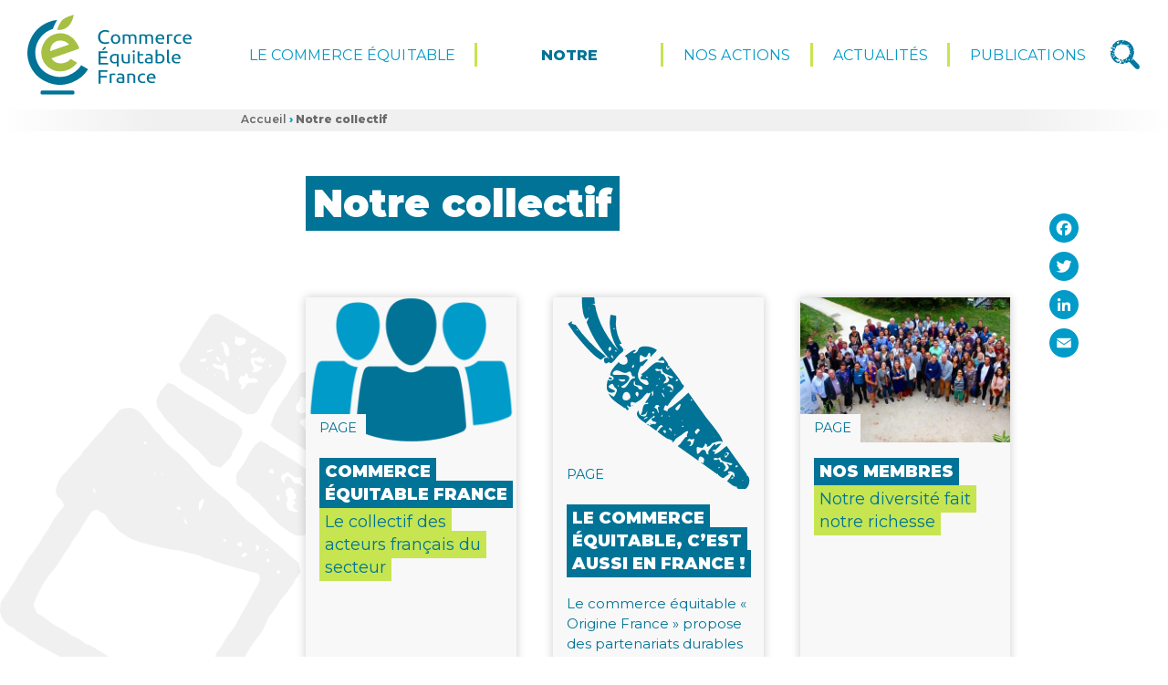

--- FILE ---
content_type: text/html; charset=UTF-8
request_url: https://www.commercequitable.org/notre-collectif/
body_size: 8944
content:
<!doctype html><html lang="fr-FR" prefix="og: http://ogp.me/ns#" class="no-js"><head><meta charset="UTF-8"><title>Notre collectif - Commerce Équitable France</title><link rel="stylesheet" href="https://fonts.googleapis.com/css?family=Faustina%3A400%2C400i%2C700%7CMontserrat%3A400%2C400i%2C600%2C600i%2C800%2C900%7CMontserrat%3A100%2C100italic%2C200%2C200italic%2C300%2C300italic%2C400%2C400italic%2C500%2C500italic%2C600%2C600italic%2C700%2C700italic%2C800%2C800italic%2C900%2C900italic%7CRoboto%20Slab%3A100%2C100italic%2C200%2C200italic%2C300%2C300italic%2C400%2C400italic%2C500%2C500italic%2C600%2C600italic%2C700%2C700italic%2C800%2C800italic%2C900%2C900italic%7CRoboto%3A100%2C100italic%2C200%2C200italic%2C300%2C300italic%2C400%2C400italic%2C500%2C500italic%2C600%2C600italic%2C700%2C700italic%2C800%2C800italic%2C900%2C900italic&subset=" /><link href="//www.google-analytics.com" rel="dns-prefetch"> <!--[if IE]><meta http-equiv="X-UA-Compatible" content="IE=edge,chrome=1"><![endif]--><meta name="viewport" content="width=device-width, initial-scale=1.0, maximum-scale=1.0, user-scalable=no"><meta name='robots' content='index, follow, max-image-preview:large, max-snippet:-1, max-video-preview:-1' /><link rel="canonical" href="https://www.commercequitable.org/notre-collectif/" /><meta property="og:locale" content="fr_FR" /><meta property="og:type" content="article" /><meta property="og:title" content="Notre collectif - Commerce Équitable France" /><meta property="og:url" content="https://www.commercequitable.org/notre-collectif/" /><meta property="og:site_name" content="Commerce Équitable France" /><meta property="article:publisher" content="https://fr-fr.facebook.com/CommerceEquitableFrance/" /><meta property="article:modified_time" content="2018-12-19T15:58:23+00:00" /><meta property="og:image" content="https://www.commercequitable.org/wp-content/uploads/accueil/logo_cfe.png" /><meta property="og:image:width" content="600" /><meta property="og:image:height" content="450" /><meta property="og:image:type" content="image/png" /><meta name="twitter:card" content="summary_large_image" /><meta name="twitter:site" content="@equitablefrance" /> <script type="application/ld+json" class="yoast-schema-graph">{"@context":"https://schema.org","@graph":[{"@type":"WebPage","@id":"https://www.commercequitable.org/notre-collectif/","url":"https://www.commercequitable.org/notre-collectif/","name":"Notre collectif - Commerce Équitable France","isPartOf":{"@id":"https://www.commercequitable.org/#website"},"datePublished":"2018-11-26T18:40:28+00:00","dateModified":"2018-12-19T15:58:23+00:00","breadcrumb":{"@id":"https://www.commercequitable.org/notre-collectif/#breadcrumb"},"inLanguage":"fr-FR","potentialAction":[{"@type":"ReadAction","target":["https://www.commercequitable.org/notre-collectif/"]}]},{"@type":"BreadcrumbList","@id":"https://www.commercequitable.org/notre-collectif/#breadcrumb","itemListElement":[{"@type":"ListItem","position":1,"name":"Accueil","item":"https://www.commercequitable.org/"},{"@type":"ListItem","position":2,"name":"Notre collectif"}]},{"@type":"WebSite","@id":"https://www.commercequitable.org/#website","url":"https://www.commercequitable.org/","name":"Commerce Équitable France","description":"Changeons nos échanges !","publisher":{"@id":"https://www.commercequitable.org/#organization"},"potentialAction":[{"@type":"SearchAction","target":{"@type":"EntryPoint","urlTemplate":"https://www.commercequitable.org/?s={search_term_string}"},"query-input":"required name=search_term_string"}],"inLanguage":"fr-FR"},{"@type":"Organization","@id":"https://www.commercequitable.org/#organization","name":"Commerce Équitable France","url":"https://www.commercequitable.org/","logo":{"@type":"ImageObject","inLanguage":"fr-FR","@id":"https://www.commercequitable.org/#/schema/logo/image/","url":"https://www.commercequitable.org/wp-content/uploads/accueil/logo_cfe.png","contentUrl":"https://www.commercequitable.org/wp-content/uploads/accueil/logo_cfe.png","width":600,"height":450,"caption":"Commerce Équitable France"},"image":{"@id":"https://www.commercequitable.org/#/schema/logo/image/"},"sameAs":["https://fr-fr.facebook.com/CommerceEquitableFrance/","https://twitter.com/equitablefrance","https://fr.linkedin.com/company/commerce-equitable-france"]}]}</script> <link rel='dns-prefetch' href='//ajax.googleapis.com' /><link rel='dns-prefetch' href='//cdnjs.cloudflare.com' /><link rel='dns-prefetch' href='//fonts.googleapis.com' /><link rel='stylesheet' id='wp-block-library-css' href='https://www.commercequitable.org/wp-includes/css/dist/block-library/style.min.css' media='all' /><style id='safe-svg-svg-icon-style-inline-css' type='text/css'>.safe-svg-cover{text-align:center}.safe-svg-cover .safe-svg-inside{display:inline-block;max-width:100%}.safe-svg-cover svg{height:100%;max-height:100%;max-width:100%;width:100%}</style><style id='classic-theme-styles-inline-css' type='text/css'>/*! This file is auto-generated */
.wp-block-button__link{color:#fff;background-color:#32373c;border-radius:9999px;box-shadow:none;text-decoration:none;padding:calc(.667em + 2px) calc(1.333em + 2px);font-size:1.125em}.wp-block-file__button{background:#32373c;color:#fff;text-decoration:none}</style><style id='global-styles-inline-css' type='text/css'>body{--wp--preset--color--black: #000000;--wp--preset--color--cyan-bluish-gray: #abb8c3;--wp--preset--color--white: #ffffff;--wp--preset--color--pale-pink: #f78da7;--wp--preset--color--vivid-red: #cf2e2e;--wp--preset--color--luminous-vivid-orange: #ff6900;--wp--preset--color--luminous-vivid-amber: #fcb900;--wp--preset--color--light-green-cyan: #7bdcb5;--wp--preset--color--vivid-green-cyan: #00d084;--wp--preset--color--pale-cyan-blue: #8ed1fc;--wp--preset--color--vivid-cyan-blue: #0693e3;--wp--preset--color--vivid-purple: #9b51e0;--wp--preset--gradient--vivid-cyan-blue-to-vivid-purple: linear-gradient(135deg,rgba(6,147,227,1) 0%,rgb(155,81,224) 100%);--wp--preset--gradient--light-green-cyan-to-vivid-green-cyan: linear-gradient(135deg,rgb(122,220,180) 0%,rgb(0,208,130) 100%);--wp--preset--gradient--luminous-vivid-amber-to-luminous-vivid-orange: linear-gradient(135deg,rgba(252,185,0,1) 0%,rgba(255,105,0,1) 100%);--wp--preset--gradient--luminous-vivid-orange-to-vivid-red: linear-gradient(135deg,rgba(255,105,0,1) 0%,rgb(207,46,46) 100%);--wp--preset--gradient--very-light-gray-to-cyan-bluish-gray: linear-gradient(135deg,rgb(238,238,238) 0%,rgb(169,184,195) 100%);--wp--preset--gradient--cool-to-warm-spectrum: linear-gradient(135deg,rgb(74,234,220) 0%,rgb(151,120,209) 20%,rgb(207,42,186) 40%,rgb(238,44,130) 60%,rgb(251,105,98) 80%,rgb(254,248,76) 100%);--wp--preset--gradient--blush-light-purple: linear-gradient(135deg,rgb(255,206,236) 0%,rgb(152,150,240) 100%);--wp--preset--gradient--blush-bordeaux: linear-gradient(135deg,rgb(254,205,165) 0%,rgb(254,45,45) 50%,rgb(107,0,62) 100%);--wp--preset--gradient--luminous-dusk: linear-gradient(135deg,rgb(255,203,112) 0%,rgb(199,81,192) 50%,rgb(65,88,208) 100%);--wp--preset--gradient--pale-ocean: linear-gradient(135deg,rgb(255,245,203) 0%,rgb(182,227,212) 50%,rgb(51,167,181) 100%);--wp--preset--gradient--electric-grass: linear-gradient(135deg,rgb(202,248,128) 0%,rgb(113,206,126) 100%);--wp--preset--gradient--midnight: linear-gradient(135deg,rgb(2,3,129) 0%,rgb(40,116,252) 100%);--wp--preset--font-size--small: 13px;--wp--preset--font-size--medium: 20px;--wp--preset--font-size--large: 36px;--wp--preset--font-size--x-large: 42px;--wp--preset--spacing--20: 0.44rem;--wp--preset--spacing--30: 0.67rem;--wp--preset--spacing--40: 1rem;--wp--preset--spacing--50: 1.5rem;--wp--preset--spacing--60: 2.25rem;--wp--preset--spacing--70: 3.38rem;--wp--preset--spacing--80: 5.06rem;--wp--preset--shadow--natural: 6px 6px 9px rgba(0, 0, 0, 0.2);--wp--preset--shadow--deep: 12px 12px 50px rgba(0, 0, 0, 0.4);--wp--preset--shadow--sharp: 6px 6px 0px rgba(0, 0, 0, 0.2);--wp--preset--shadow--outlined: 6px 6px 0px -3px rgba(255, 255, 255, 1), 6px 6px rgba(0, 0, 0, 1);--wp--preset--shadow--crisp: 6px 6px 0px rgba(0, 0, 0, 1);}:where(.is-layout-flex){gap: 0.5em;}:where(.is-layout-grid){gap: 0.5em;}body .is-layout-flow > .alignleft{float: left;margin-inline-start: 0;margin-inline-end: 2em;}body .is-layout-flow > .alignright{float: right;margin-inline-start: 2em;margin-inline-end: 0;}body .is-layout-flow > .aligncenter{margin-left: auto !important;margin-right: auto !important;}body .is-layout-constrained > .alignleft{float: left;margin-inline-start: 0;margin-inline-end: 2em;}body .is-layout-constrained > .alignright{float: right;margin-inline-start: 2em;margin-inline-end: 0;}body .is-layout-constrained > .aligncenter{margin-left: auto !important;margin-right: auto !important;}body .is-layout-constrained > :where(:not(.alignleft):not(.alignright):not(.alignfull)){max-width: var(--wp--style--global--content-size);margin-left: auto !important;margin-right: auto !important;}body .is-layout-constrained > .alignwide{max-width: var(--wp--style--global--wide-size);}body .is-layout-flex{display: flex;}body .is-layout-flex{flex-wrap: wrap;align-items: center;}body .is-layout-flex > *{margin: 0;}body .is-layout-grid{display: grid;}body .is-layout-grid > *{margin: 0;}:where(.wp-block-columns.is-layout-flex){gap: 2em;}:where(.wp-block-columns.is-layout-grid){gap: 2em;}:where(.wp-block-post-template.is-layout-flex){gap: 1.25em;}:where(.wp-block-post-template.is-layout-grid){gap: 1.25em;}.has-black-color{color: var(--wp--preset--color--black) !important;}.has-cyan-bluish-gray-color{color: var(--wp--preset--color--cyan-bluish-gray) !important;}.has-white-color{color: var(--wp--preset--color--white) !important;}.has-pale-pink-color{color: var(--wp--preset--color--pale-pink) !important;}.has-vivid-red-color{color: var(--wp--preset--color--vivid-red) !important;}.has-luminous-vivid-orange-color{color: var(--wp--preset--color--luminous-vivid-orange) !important;}.has-luminous-vivid-amber-color{color: var(--wp--preset--color--luminous-vivid-amber) !important;}.has-light-green-cyan-color{color: var(--wp--preset--color--light-green-cyan) !important;}.has-vivid-green-cyan-color{color: var(--wp--preset--color--vivid-green-cyan) !important;}.has-pale-cyan-blue-color{color: var(--wp--preset--color--pale-cyan-blue) !important;}.has-vivid-cyan-blue-color{color: var(--wp--preset--color--vivid-cyan-blue) !important;}.has-vivid-purple-color{color: var(--wp--preset--color--vivid-purple) !important;}.has-black-background-color{background-color: var(--wp--preset--color--black) !important;}.has-cyan-bluish-gray-background-color{background-color: var(--wp--preset--color--cyan-bluish-gray) !important;}.has-white-background-color{background-color: var(--wp--preset--color--white) !important;}.has-pale-pink-background-color{background-color: var(--wp--preset--color--pale-pink) !important;}.has-vivid-red-background-color{background-color: var(--wp--preset--color--vivid-red) !important;}.has-luminous-vivid-orange-background-color{background-color: var(--wp--preset--color--luminous-vivid-orange) !important;}.has-luminous-vivid-amber-background-color{background-color: var(--wp--preset--color--luminous-vivid-amber) !important;}.has-light-green-cyan-background-color{background-color: var(--wp--preset--color--light-green-cyan) !important;}.has-vivid-green-cyan-background-color{background-color: var(--wp--preset--color--vivid-green-cyan) !important;}.has-pale-cyan-blue-background-color{background-color: var(--wp--preset--color--pale-cyan-blue) !important;}.has-vivid-cyan-blue-background-color{background-color: var(--wp--preset--color--vivid-cyan-blue) !important;}.has-vivid-purple-background-color{background-color: var(--wp--preset--color--vivid-purple) !important;}.has-black-border-color{border-color: var(--wp--preset--color--black) !important;}.has-cyan-bluish-gray-border-color{border-color: var(--wp--preset--color--cyan-bluish-gray) !important;}.has-white-border-color{border-color: var(--wp--preset--color--white) !important;}.has-pale-pink-border-color{border-color: var(--wp--preset--color--pale-pink) !important;}.has-vivid-red-border-color{border-color: var(--wp--preset--color--vivid-red) !important;}.has-luminous-vivid-orange-border-color{border-color: var(--wp--preset--color--luminous-vivid-orange) !important;}.has-luminous-vivid-amber-border-color{border-color: var(--wp--preset--color--luminous-vivid-amber) !important;}.has-light-green-cyan-border-color{border-color: var(--wp--preset--color--light-green-cyan) !important;}.has-vivid-green-cyan-border-color{border-color: var(--wp--preset--color--vivid-green-cyan) !important;}.has-pale-cyan-blue-border-color{border-color: var(--wp--preset--color--pale-cyan-blue) !important;}.has-vivid-cyan-blue-border-color{border-color: var(--wp--preset--color--vivid-cyan-blue) !important;}.has-vivid-purple-border-color{border-color: var(--wp--preset--color--vivid-purple) !important;}.has-vivid-cyan-blue-to-vivid-purple-gradient-background{background: var(--wp--preset--gradient--vivid-cyan-blue-to-vivid-purple) !important;}.has-light-green-cyan-to-vivid-green-cyan-gradient-background{background: var(--wp--preset--gradient--light-green-cyan-to-vivid-green-cyan) !important;}.has-luminous-vivid-amber-to-luminous-vivid-orange-gradient-background{background: var(--wp--preset--gradient--luminous-vivid-amber-to-luminous-vivid-orange) !important;}.has-luminous-vivid-orange-to-vivid-red-gradient-background{background: var(--wp--preset--gradient--luminous-vivid-orange-to-vivid-red) !important;}.has-very-light-gray-to-cyan-bluish-gray-gradient-background{background: var(--wp--preset--gradient--very-light-gray-to-cyan-bluish-gray) !important;}.has-cool-to-warm-spectrum-gradient-background{background: var(--wp--preset--gradient--cool-to-warm-spectrum) !important;}.has-blush-light-purple-gradient-background{background: var(--wp--preset--gradient--blush-light-purple) !important;}.has-blush-bordeaux-gradient-background{background: var(--wp--preset--gradient--blush-bordeaux) !important;}.has-luminous-dusk-gradient-background{background: var(--wp--preset--gradient--luminous-dusk) !important;}.has-pale-ocean-gradient-background{background: var(--wp--preset--gradient--pale-ocean) !important;}.has-electric-grass-gradient-background{background: var(--wp--preset--gradient--electric-grass) !important;}.has-midnight-gradient-background{background: var(--wp--preset--gradient--midnight) !important;}.has-small-font-size{font-size: var(--wp--preset--font-size--small) !important;}.has-medium-font-size{font-size: var(--wp--preset--font-size--medium) !important;}.has-large-font-size{font-size: var(--wp--preset--font-size--large) !important;}.has-x-large-font-size{font-size: var(--wp--preset--font-size--x-large) !important;}
.wp-block-navigation a:where(:not(.wp-element-button)){color: inherit;}
:where(.wp-block-post-template.is-layout-flex){gap: 1.25em;}:where(.wp-block-post-template.is-layout-grid){gap: 1.25em;}
:where(.wp-block-columns.is-layout-flex){gap: 2em;}:where(.wp-block-columns.is-layout-grid){gap: 2em;}
.wp-block-pullquote{font-size: 1.5em;line-height: 1.6;}</style><link rel='stylesheet' id='ctf_styles-css' href='https://www.commercequitable.org/wp-content/cache/busting/1/wp-content/plugins/custom-twitter-feeds/css/ctf-styles.min-2.3.1.css' media='all' /><link rel='stylesheet' id='openagenda-legacy-css' href='https://www.commercequitable.org/wp-content/cache/busting/1/wp-content/plugins/openagenda/assets/css/legacy.min-3.0.0.css' media='all' /><link rel='stylesheet' id='my-css-css' href='https://www.commercequitable.org/wp-content/cache/busting/1/wp-content/themes/cfe/style-1.0.7.1.css' media='all' /><link rel='stylesheet' id='wp_mailjet_form_builder_widget-widget-front-styles-css' href='https://www.commercequitable.org/wp-content/cache/busting/1/wp-content/plugins/mailjet-for-wordpress/src/widgetformbuilder/css/front-widget-6.1.6.css' media='all' /><link rel='stylesheet' id='elementor-icons-css' href='https://www.commercequitable.org/wp-content/cache/busting/1/wp-content/plugins/elementor/assets/lib/eicons/css/elementor-icons.min-5.21.0.css' media='all' /><link rel='stylesheet' id='elementor-frontend-css' href='https://www.commercequitable.org/wp-content/cache/busting/1/wp-content/plugins/elementor/assets/css/frontend-lite.min-3.15.3.css' media='all' /><link rel='stylesheet' id='swiper-css' href='https://www.commercequitable.org/wp-content/cache/busting/1/wp-content/plugins/elementor/assets/lib/swiper/v8/css/swiper.min-8.4.5.css' media='all' /><link rel='stylesheet' id='elementor-post-4657-css' href='https://www.commercequitable.org/wp-content/cache/busting/1/wp-content/uploads/elementor/css/post-4657-1758551299.css' media='all' /><link rel='stylesheet' id='eihe-front-style-css' href='https://www.commercequitable.org/wp-content/cache/busting/1/wp-content/plugins/image-hover-effects-addon-for-elementor/assets/style.min-1.4.4.css' media='all' /><link rel='stylesheet' id='elementor-global-css' href='https://www.commercequitable.org/wp-content/cache/busting/1/wp-content/uploads/elementor/css/global-1758551299.css' media='all' /><link rel="preconnect" href="https://fonts.gstatic.com/" crossorigin><script type='text/javascript' src='https://ajax.googleapis.com/ajax/libs/jquery/1.12.4/jquery.min.js?ver=1.12.4' id='jquery-js'></script> <script type='text/javascript' src='https://cdnjs.cloudflare.com/ajax/libs/modernizr/2.8.3/modernizr.min.js?ver=2.8.3' id='modernizr-js'></script> <script type='text/javascript' id='search-filter-plugin-build-js-extra'>var SF_LDATA = {"ajax_url":"https:\/\/www.commercequitable.org\/wp-admin\/admin-ajax.php","home_url":"https:\/\/www.commercequitable.org\/","extensions":[]};</script> <script type='text/javascript' src='https://www.commercequitable.org/wp-content/cache/busting/1/wp-content/plugins/search-filter-pro/public/assets/js/search-filter-build.min-2.5.8.js' id='search-filter-plugin-build-js'></script> <script type='text/javascript' src='https://www.commercequitable.org/wp-content/cache/busting/1/wp-content/plugins/search-filter-pro/public/assets/js/chosen.jquery.min-2.5.8.js' id='search-filter-plugin-chosen-js'></script> <link rel="https://api.w.org/" href="https://www.commercequitable.org/wp-json/" /><link rel="alternate" type="application/json" href="https://www.commercequitable.org/wp-json/wp/v2/pages/9" /><link rel="alternate" type="application/json+oembed" href="https://www.commercequitable.org/wp-json/oembed/1.0/embed?url=https%3A%2F%2Fwww.commercequitable.org%2Fnotre-collectif%2F" /><link rel="alternate" type="text/xml+oembed" href="https://www.commercequitable.org/wp-json/oembed/1.0/embed?url=https%3A%2F%2Fwww.commercequitable.org%2Fnotre-collectif%2F&#038;format=xml" />  <script>(function(w,d,s,l,i){w[l]=w[l]||[];w[l].push({'gtm.start':
new Date().getTime(),event:'gtm.js'});var f=d.getElementsByTagName(s)[0],
j=d.createElement(s),dl=l!='dataLayer'?'&l='+l:'';j.async=true;j.src=
'https://www.googletagmanager.com/gtm.js?id='+i+dl;f.parentNode.insertBefore(j,f);
})(window,document,'script','dataLayer','GTM-W299LNNR');</script> <style id="oa-styles">:root{--oa-main-color: #41acdd }</style><meta name="generator" content="Elementor 3.15.3; features: e_dom_optimization, e_optimized_assets_loading, e_optimized_css_loading, additional_custom_breakpoints; settings: css_print_method-external, google_font-enabled, font_display-swap"><link rel="icon" href="https://www.commercequitable.org/wp-content/uploads/cropped-fonticon-cfe-80x80.gif" sizes="32x32" /><link rel="icon" href="https://www.commercequitable.org/wp-content/uploads/cropped-fonticon-cfe-310x310.gif" sizes="192x192" /><link rel="apple-touch-icon" href="https://www.commercequitable.org/wp-content/uploads/cropped-fonticon-cfe-310x310.gif" /><meta name="msapplication-TileImage" content="https://www.commercequitable.org/wp-content/uploads/cropped-fonticon-cfe-310x310.gif" />  <script type="text/javascript">var _paq = _paq || [];
		  <!-- Debut - Obligation CNIL -->
		_paq.push([function() {
		    var self = this;
		    function getOriginalVisitorCookieTimeout() {
		        var now = new Date(),
		        nowTs = Math.round(now.getTime() / 1000),
		        visitorInfo = self.getVisitorInfo();
		        var createTs = parseInt(visitorInfo[2]);
		        var cookieTimeout = 33696000; // 13 mois en secondes
		        var originalTimeout = createTs + cookieTimeout - nowTs;
		        return originalTimeout;
		    }
		    this.setVisitorCookieTimeout( getOriginalVisitorCookieTimeout() );
		}]);
		<!-- Fin - Obligation CNIL -->
		  /* tracker methods like "setCustomDimension" should be called before "trackPageView" */
		  _paq.push(["setDoNotTrack", true]);
		  _paq.push(['trackPageView']);
		  _paq.push(['enableLinkTracking']);
		  (function() {
		    var u="//www.commercequitable.org/matomo/";
		    _paq.push(['setTrackerUrl', u+'piwik.php']);
		    _paq.push(['setSiteId', '1']);
		    var d=document, g=d.createElement('script'), s=d.getElementsByTagName('script')[0];
		    g.type='text/javascript'; g.async=true; g.defer=true; g.src=u+'piwik.js'; s.parentNode.insertBefore(g,s);
		  })();</script> <noscript><p><img src="//www.commercequitable.org/matomo/piwik.php?idsite=1&amp;rec=1" style="border:0;" alt="" /></p></noscript></head><body class="page-template-default page page-id-9 page-parent notre-collectif browser-unknown elementor-default elementor-kit-4657 elementor-page elementor-page-9"><header class="header wrapper-full" role="banner"><div class="wrapper-inner"><div class="header-content transition"><div class="logo no-select"> <a href="https://www.commercequitable.org" class="bt-full" title="Commerce Équitable France"> <img class="transition" src="https://www.commercequitable.org/wp-content/themes/cfe/img/SVG/logo-commerce-equitable-france.svg" alt="-" width="180" height="90"> </a></div><nav class="nav no-select" role="navigation"><ul class="menu-header" id="menu-header" ><li id="menu-item-115" class="le-commerce-equitable menu-item menu-item-type-post_type menu-item-object-page menu-item-has-children menu-item-115 menu-item-le-commerce-equitable"><a href="https://www.commercequitable.org/le-commerce-equitable/" title="Le commerce équitable"><span data-hover="Le commerce équitable">Le commerce équitable</span></a><ul class="sub-menu"><li id="menu-item-116" class="definitions-et-reglementation menu-item menu-item-type-post_type menu-item-object-page menu-item-116 menu-item-definitions"><a href="https://www.commercequitable.org/le-commerce-equitable/definitions/" title="Définitions et réglementation"><span data-hover="Définitions et réglementation">Définitions et réglementation</span></a></li><li id="menu-item-117" class="observatoire-du-commerce-equitable menu-item menu-item-type-post_type menu-item-object-page menu-item-117 menu-item-quelques-chiffres"><a href="https://www.commercequitable.org/le-commerce-equitable/quelques-chiffres/" title="Observatoire du commerce équitable"><span data-hover="Observatoire du commerce équitable">Observatoire du commerce équitable</span></a></li><li id="menu-item-118" class="les-labels-de-commerce-equitable menu-item menu-item-type-post_type menu-item-object-page menu-item-118 menu-item-les-labels"><a href="https://www.commercequitable.org/le-commerce-equitable/les-labels/" title="Les labels de commerce équitable"><span data-hover="Les labels de commerce équitable">Les labels de commerce équitable</span></a></li><li id="menu-item-3365" class="lhistoire-du-mouvement menu-item menu-item-type-post_type menu-item-object-page menu-item-3365 menu-item-quelques-dates"><a href="https://www.commercequitable.org/quelques-dates/" title="L'histoire du mouvement"><span data-hover="L'histoire du mouvement">L&rsquo;histoire du mouvement</span></a></li><li id="menu-item-6484" class="innovations-agroecologiques-commerce-equitable menu-item menu-item-type-post_type menu-item-object-page menu-item-6484 menu-item-innovations-agroecologiques-commerce-equitable"><a href="https://www.commercequitable.org/innovations-agroecologiques-commerce-equitable/" title="Innovations agroécologiques &#038; Commerce équitable"><span data-hover="Innovations agroécologiques &#038; Commerce équitable">Innovations agroécologiques &#038; Commerce équitable</span></a></li></ul></li><li id="menu-item-110" class="notre-collectif menu-item menu-item-type-post_type menu-item-object-page current-menu-item page_item page-item-9 current_page_item menu-item-has-children menu-item-110 menu-item-notre-collectif"><a href="https://www.commercequitable.org/notre-collectif/" title="Notre collectif"><span data-hover="Notre collectif">Notre collectif</span></a><ul class="sub-menu"><li id="menu-item-111" class="qui-sommes-nous menu-item menu-item-type-post_type menu-item-object-page menu-item-111 menu-item-commerce-equitable-france"><a href="https://www.commercequitable.org/notre-collectif/commerce-equitable-france/" title="Qui sommes-nous ?"><span data-hover="Qui sommes-nous ?">Qui sommes-nous ?</span></a></li><li id="menu-item-6964" class="notre-vision menu-item menu-item-type-post_type menu-item-object-page menu-item-6964 menu-item-la-vision-du-mouvement-francais-du-commerce-equitable"><a href="https://www.commercequitable.org/la-vision-du-mouvement-francais-du-commerce-equitable/" title="Notre vision"><span data-hover="Notre vision">Notre vision</span></a></li><li id="menu-item-112" class="nos-missions menu-item menu-item-type-post_type menu-item-object-page menu-item-112 menu-item-nos-missions"><a href="https://www.commercequitable.org/notre-collectif/nos-missions/" title="Nos missions"><span data-hover="Nos missions">Nos missions</span></a></li><li id="menu-item-113" class="nos-membres menu-item menu-item-type-post_type menu-item-object-page menu-item-113 menu-item-nos-membres"><a href="https://www.commercequitable.org/notre-collectif/nos-membres/" title="Nos membres"><span data-hover="Nos membres">Nos membres</span></a></li><li id="menu-item-2353" class="nos-formations menu-item menu-item-type-post_type menu-item-object-page menu-item-2353 menu-item-se-former"><a href="https://www.commercequitable.org/se-former/" title="Nos formations"><span data-hover="Nos formations">Nos formations</span></a></li><li id="menu-item-3665" class="espace-membres menu-item menu-item-type-post_type menu-item-object-page menu-item-3665 menu-item-espace-membres"><a href="https://www.commercequitable.org/espace-membres/" title="Espace membres"><span data-hover="Espace membres">Espace membres</span></a></li></ul></li><li id="menu-item-121" class="nos-actions menu-item menu-item-type-post_type menu-item-object-page menu-item-has-children menu-item-121 menu-item-nos-campagnes"><a href="https://www.commercequitable.org/nos-campagnes/" title="Nos actions"><span data-hover="Nos actions">Nos actions</span></a><ul class="sub-menu"><li id="menu-item-5171" class="restauration-collective-territoires menu-item menu-item-type-post_type menu-item-object-page menu-item-5171 menu-item-territoires"><a href="https://www.commercequitable.org/territoires/" title="Restauration collective & Territoires"><span data-hover="Restauration collective & Territoires">Restauration collective &#038; Territoires</span></a></li><li id="menu-item-5165" class="programme-deducation menu-item menu-item-type-custom menu-item-object-custom menu-item-5165 menu-item-programme-deducation-au-commerce-equitable"><a href="https://education.commercequitable.org/" title="Programme d'éducation"><span data-hover="Programme d'éducation">Programme d&rsquo;éducation</span></a></li><li id="menu-item-5166" class="programme-equite-en-afrique-de-louest menu-item menu-item-type-custom menu-item-object-custom menu-item-5166 menu-item-programme-equite-en-afrique-de-louest"><a href="https://programme-equite.org/" title="Programme Équité en Afrique de l'Ouest"><span data-hover="Programme Équité en Afrique de l'Ouest">Programme Équité en Afrique de l&rsquo;Ouest</span></a></li><li id="menu-item-5173" class="filieres-francaises menu-item menu-item-type-post_type menu-item-object-page menu-item-5173 menu-item-commerce-equitable-origine-france"><a href="https://www.commercequitable.org/notre-collectif/commerce-equitable-origine-france/" title="Filières françaises"><span data-hover="Filières françaises">Filières françaises</span></a></li><li id="menu-item-5168" class="quinzaine-du-commerce-equitable menu-item menu-item-type-custom menu-item-object-custom menu-item-5168 menu-item-quinzaine-du-commerce-equitable"><a href="https://www.quinzaine-commerce-equitable.org/" title="Quinzaine du commerce équitable"><span data-hover="Quinzaine du commerce équitable">Quinzaine du commerce équitable</span></a></li><li id="menu-item-7121" class="assises-nationales-du-commerce-equitable menu-item menu-item-type-post_type menu-item-object-page menu-item-7121 menu-item-assises-nationales-du-commerce-equitable"><a href="https://www.commercequitable.org/assises-nationales-du-commerce-equitable/" title="ASSISES NATIONALES DU COMMERCE ÉQUITABLE"><span data-hover="ASSISES NATIONALES DU COMMERCE ÉQUITABLE">ASSISES NATIONALES DU COMMERCE ÉQUITABLE</span></a></li><li id="menu-item-6084" class="programme-solidarithe menu-item menu-item-type-post_type menu-item-object-page menu-item-6084 menu-item-solidari-the"><a href="https://www.commercequitable.org/solidari-the/" title="Programme Solidari’thé"><span data-hover="Programme Solidari’thé">Programme Solidari’thé</span></a></li></ul></li><li id="menu-item-126" class="actualites menu-item menu-item-type-post_type menu-item-object-page menu-item-has-children menu-item-126 menu-item-actualites"><a href="https://www.commercequitable.org/actualites/" title="Actualités"><span data-hover="Actualités">Actualités</span></a><ul class="sub-menu"><li id="menu-item-127" class="toutes-les-actualites menu-item menu-item-type-post_type menu-item-object-page menu-item-127 menu-item-toutes-les-actualites"><a href="https://www.commercequitable.org/actualites/toutes-les-actualites/" title="Toutes les actualités"><span data-hover="Toutes les actualités">Toutes les actualités</span></a></li><li id="menu-item-3446" class="espace-presse menu-item menu-item-type-post_type menu-item-object-page menu-item-3446 menu-item-espace-presse"><a href="https://www.commercequitable.org/autres/espace-presse/" title="Espace presse"><span data-hover="Espace presse">Espace presse</span></a></li><li id="menu-item-5174" class="newsletters menu-item menu-item-type-post_type menu-item-object-page menu-item-5174 menu-item-newsletters"><a href="https://www.commercequitable.org/newsletters/" title="Newsletters"><span data-hover="Newsletters">Newsletters</span></a></li></ul></li><li id="menu-item-217" class="publications menu-item menu-item-type-post_type menu-item-object-page menu-item-217 menu-item-publications"><a href="https://www.commercequitable.org/publications/" title="Publications"><span data-hover="Publications">Publications</span></a></li></ul></nav><div class="nav-alt no-select"><div class="loupe "> <a href="#" class="bt-full" title="Rechercher"><div class="icone-loupe"></div></a></div></div></div></div><div class="wrapper-search-form"><div class="wrapper-inner"><div class="flex-grid align-items-center justify-content-center"><div class="col col--5"><form class="search-form" method="get" action="https://www.commercequitable.org" role="search"> <input class="search-input" type="search" name="s" placeholder="Votre recherche…"> <button class="search-submit no-select" type="submit" role="button" title="Rechercher"><span class="icone-loupe-blanc"></span></button></form></div></div></div></div><div class="wrapper-breadcrumb wrapper-inner"><div class="flex-grid"><div class="col col--2 hideifsmallscreen"></div><div class="col col--6 col-breadcrumbs"><p id="breadcrumbs" class="like-h5"><span><span><a href="https://www.commercequitable.org/">Accueil</a></span> <span class="coultxt-bleu strong">›</span> <span class="breadcrumb_last" aria-current="page"><strong>Notre collectif</strong></span></span></p></div></div></div></header><div class="wrapper"></div><main role="main" class="main"><section><div class="wrapper-inner bg-page"><article id="post-9" class="flex-grid post-9 page type-page status-publish hentry"><div class="col col--2 col-sommaire"><div class="wrapper-sommaire sticky-col show-frombottom hideifsmallscreen"><h4 class="title-sommaire">Sommaire</h4><ul class="content-sommaire"></ul></div></div><div class="col col--5 col-content"><div class="wrapper-page-content show-frombottom"><h1 class="page-title">Notre collectif</h1><div class="content"></div><div class="flex-grid" style="padding-top:40px"><div class="shortcut col col--33p show-frombottom shortcut-type-page "><div class="shortcut-content"><div class="bloc-img"><a class="no-border bt-full" href="https://www.commercequitable.org/notre-collectif/commerce-equitable-france/" title="Commerce Équitable France : Lire la suite"><img src="https://www.commercequitable.org/wp-content/uploads/notre-collectif/test-miniature-cef-480x330.png" class="slide-background" alt="Commerce Équitable France" width="480" height="330" /></a><div class="bloc-info-header"><h4><span class="post-type">Page</span></h4></div></div><div class="bloc-info"><h1 class="title no-summary">Commerce Équitable France</h1><h3 class="sub-title no-summary">Le collectif des acteurs français du secteur</h3><div class="exercept margin-T"></div><p class="margin-T"><a href="https://www.commercequitable.org/notre-collectif/commerce-equitable-france/" class="bt simple bt-readmore" title="Commerce Équitable France : Lire la suite">Lire la suite</a></p></div></div></div><div class="shortcut col col--33p show-frombottom shortcut-type-page "><div class="shortcut-content"><div class="bloc-img"><a class="no-border bt-full" href="https://www.commercequitable.org/notre-collectif/commerce-equitable-origine-france/" title="Le commerce équitable, c&rsquo;est aussi en France ! : Lire la suite"><img src="https://www.commercequitable.org/wp-content/uploads/notre-collectif/bg-carotte.svg" class="slide-background" alt="Le commerce équitable, c&rsquo;est aussi en France !" width="480" height="330" /></a><div class="bloc-info-header"><h4><span class="post-type">Page</span></h4></div></div><div class="bloc-info"><h1 class="title no-summary">Le commerce équitable, c&rsquo;est aussi en France !</h1><div class="exercept margin-T">Le commerce équitable « Origine France » propose des partenariats durables entre agriculteurs, entreprises transformatrices et distributeurs et garantit des prix stables et rémunérateurs aux agriculteurs, tout en assurant le maintien des emplois agricoles et du tissu économique local, en proposant aux consommateurs des produits à haute qualité sociale et environnementale.</div><p class="margin-T"><a href="https://www.commercequitable.org/notre-collectif/commerce-equitable-origine-france/" class="bt simple bt-readmore" title="Le commerce équitable, c&rsquo;est aussi en France ! : Lire la suite">Lire la suite</a></p></div></div></div><div class="shortcut col col--33p show-frombottom shortcut-type-page "><div class="shortcut-content"><div class="bloc-img"><a class="no-border bt-full" href="https://www.commercequitable.org/notre-collectif/nos-membres/" title="Nos membres : Lire la suite"><img src="https://www.commercequitable.org/wp-content/uploads/retour-sur-les-universites-dete-du-commerce-equitable/img_3831-e1548681156211-480x330.jpg" class="slide-background" alt="Nos membres" width="480" height="330" /></a><div class="bloc-info-header"><h4><span class="post-type">Page</span></h4></div></div><div class="bloc-info"><h1 class="title no-summary">Nos membres</h1><h3 class="sub-title no-summary">Notre diversité fait notre richesse</h3><div class="exercept margin-T"></div><p class="margin-T"><a href="https://www.commercequitable.org/notre-collectif/nos-membres/" class="bt simple bt-readmore" title="Nos membres : Lire la suite">Lire la suite</a></p></div></div></div><div class="shortcut col col--33p show-frombottom shortcut-type-page "><div class="shortcut-content"><div class="bloc-img"><a class="no-border bt-full" href="https://www.commercequitable.org/notre-collectif/nos-missions/" title="Nos missions : Lire la suite"><img src="https://www.commercequitable.org/wp-content/uploads/notre-collectif/image_fond_the-2-480x330.jpg" class="slide-background" alt="Nos missions" width="480" height="330" /></a><div class="bloc-info-header"><h4><span class="post-type">Page</span></h4></div></div><div class="bloc-info"><h1 class="title no-summary">Nos missions</h1><h3 class="sub-title no-summary">Les 4 missions principales de Commerce Équitable France</h3><div class="exercept margin-T">Pour répondre à l'ODD 12 pour des modes de production et de consommation plus durables, Commerce Équitable France mène des actions autour de 4 missions principales...</div><p class="margin-T"><a href="https://www.commercequitable.org/notre-collectif/nos-missions/" class="bt simple bt-readmore" title="Nos missions : Lire la suite">Lire la suite</a></p></div></div></div><div class="shortcut col col--33p show-frombottom shortcut-type-page "><div class="shortcut-content"><div class="bloc-img"><a class="no-border bt-full" href="https://www.commercequitable.org/notre-collectif/nos-programmes/" title="Nos programmes : Lire la suite"><img src="https://www.commercequitable.org/wp-content/uploads/notre-collectif/rdc-3-1_adm-480x330.jpg" class="slide-background" alt="Nos programmes" width="480" height="330" /></a><div class="bloc-info-header"><h4><span class="post-type">Page</span></h4></div></div><div class="bloc-info"><h1 class="title no-summary">Nos programmes</h1><h3 class="sub-title no-summary">TDCE, Équité, Origine France : les programmes mis en place par Commerce Équitable France</h3><div class="exercept margin-T"></div><p class="margin-T"><a href="https://www.commercequitable.org/notre-collectif/nos-programmes/" class="bt simple bt-readmore" title="Nos programmes : Lire la suite">Lire la suite</a></p></div></div></div></div></div></div><div class="col col--1 col-share"><div class="wrapper-share sticky-col show-frombottom"><div class="a2a_kit a2a_kit_size_32 a2a_default_style no-select" data-a2a-icon-color="#009BC8"> <a class="a2a_button_facebook" title="Partager avec Facebook"></a> <a class="a2a_button_twitter" title="Partager avec Twitter"></a> <a class="a2a_button_linkedin" title="Partager avec Linkedin"></a> <a class="a2a_button_email" title="Partager par Email"></a></div><script async src="https://static.addtoany.com/menu/page.js"></script> </div></div></article></section></main></div><footer class="footer wrapper-full" role="contentinfo"><div class="wrapper-inner"><div class="footer-content transition"><div class="flex-grid"><div class="col col--2 col-contact "><p><a class="bt-full&quot;" href="https://www.commercequitable.org/"><img decoding="async" loading="lazy" class="alignnone wp-image-139" role="img" src="https://www.commercequitable.org/wp-content/uploads/logo-blanc-commerce-equitable-france.svg" alt="" width="190" height="114" /></a></p><h4><strong><span style="color: #ffffff;">Cité du Développement Durable</span></strong></h4><h4><strong><span style="color: #ffffff;">Jardin d‘agronomie tropicale de Paris René Dumond</span></strong></h4><h4><strong><span style="color: #ffffff;">45 bis, avenue de la Belle Gabrielle</span></strong><br /> <strong><span style="color: #ffffff;">94130 Nogent-sur-Marne Cedex</span></strong></h4></div><div class="col col--5 col-nav "><nav class="nav-footer" role="navigation"><ul class="menu-footer" id="menu-footer" ><li id="menu-item-105" class="notre-collectif menu-item menu-item-type-post_type menu-item-object-page current-menu-item page_item page-item-9 current_page_item menu-item-has-children menu-item-105 menu-item-notre-collectif"><a href="https://www.commercequitable.org/notre-collectif/" title="Notre collectif"><span data-hover="Notre collectif">Notre collectif</span></a><ul class="sub-menu"><li id="menu-item-106" class="commerce-equitable-france menu-item menu-item-type-post_type menu-item-object-page menu-item-106 menu-item-commerce-equitable-france"><a href="https://www.commercequitable.org/notre-collectif/commerce-equitable-france/" title="Commerce Équitable France"><span data-hover="Commerce Équitable France">Commerce Équitable France</span></a></li><li id="menu-item-107" class="nos-missions menu-item menu-item-type-post_type menu-item-object-page menu-item-107 menu-item-nos-missions"><a href="https://www.commercequitable.org/notre-collectif/nos-missions/" title="Nos missions"><span data-hover="Nos missions">Nos missions</span></a></li><li id="menu-item-108" class="nos-membres menu-item menu-item-type-post_type menu-item-object-page menu-item-108 menu-item-nos-membres"><a href="https://www.commercequitable.org/notre-collectif/nos-membres/" title="Nos membres"><span data-hover="Nos membres">Nos membres</span></a></li><li id="menu-item-109" class="nos-programmes menu-item menu-item-type-post_type menu-item-object-page menu-item-109 menu-item-nos-programmes"><a href="https://www.commercequitable.org/notre-collectif/nos-programmes/" title="Nos programmes"><span data-hover="Nos programmes">Nos programmes</span></a></li><li id="menu-item-731" class="commerce-equitable-origine-france menu-item menu-item-type-post_type menu-item-object-page menu-item-731 menu-item-commerce-equitable-origine-france"><a href="https://www.commercequitable.org/notre-collectif/commerce-equitable-origine-france/" title="Commerce Equitable "Origine France""><span data-hover="Commerce Equitable "Origine France"">Commerce Equitable « Origine France »</span></a></li><li id="menu-item-4551" class="restauration-collective-achats-publics-et-commerce-equitable-dans-les-territoires menu-item menu-item-type-post_type menu-item-object-page menu-item-4551 menu-item-territoires"><a href="https://www.commercequitable.org/territoires/" title="Restauration collective, achats publics et commerce équitable dans les territoires"><span data-hover="Restauration collective, achats publics et commerce équitable dans les territoires">Restauration collective, achats publics et commerce équitable dans les territoires</span></a></li><li id="menu-item-2254" class="fair-future menu-item menu-item-type-post_type menu-item-object-page menu-item-2254 menu-item-fair-future"><a href="https://www.commercequitable.org/fair-future/" title="Fair Future"><span data-hover="Fair Future">Fair Future</span></a></li></ul></li><li id="menu-item-99" class="le-commerce-equitable menu-item menu-item-type-post_type menu-item-object-page menu-item-has-children menu-item-99 menu-item-le-commerce-equitable"><a href="https://www.commercequitable.org/le-commerce-equitable/" title="Le commerce équitable"><span data-hover="Le commerce équitable">Le commerce équitable</span></a><ul class="sub-menu"><li id="menu-item-100" class="definitions-et-reglementation menu-item menu-item-type-post_type menu-item-object-page menu-item-100 menu-item-definitions"><a href="https://www.commercequitable.org/le-commerce-equitable/definitions/" title="Définitions et réglementation"><span data-hover="Définitions et réglementation">Définitions et réglementation</span></a></li><li id="menu-item-101" class="observatoire-du-commerce-equitable menu-item menu-item-type-post_type menu-item-object-page menu-item-101 menu-item-quelques-chiffres"><a href="https://www.commercequitable.org/le-commerce-equitable/quelques-chiffres/" title="Observatoire du commerce équitable"><span data-hover="Observatoire du commerce équitable">Observatoire du commerce équitable</span></a></li><li id="menu-item-6491" class="innovations-agroecologiques-commerce-equitable menu-item menu-item-type-post_type menu-item-object-page menu-item-6491 menu-item-innovations-agroecologiques-commerce-equitable"><a href="https://www.commercequitable.org/innovations-agroecologiques-commerce-equitable/" title="Innovations agroécologiques &#038; Commerce équitable"><span data-hover="Innovations agroécologiques &#038; Commerce équitable">Innovations agroécologiques &#038; Commerce équitable</span></a></li><li id="menu-item-102" class="les-labels-de-commerce-equitable menu-item menu-item-type-post_type menu-item-object-page menu-item-102 menu-item-les-labels"><a href="https://www.commercequitable.org/le-commerce-equitable/les-labels/" title="Les labels de commerce équitable"><span data-hover="Les labels de commerce équitable">Les labels de commerce équitable</span></a></li><li id="menu-item-103" class="les-impacts menu-item menu-item-type-post_type menu-item-object-page menu-item-103 menu-item-les-impacts"><a href="https://www.commercequitable.org/le-commerce-equitable/les-impacts/" title="Les impacts"><span data-hover="Les impacts">Les impacts</span></a></li><li id="menu-item-104" class="sengager menu-item menu-item-type-post_type menu-item-object-page menu-item-104 menu-item-s-engager"><a href="https://www.commercequitable.org/le-commerce-equitable/s-engager/" title="S’engager"><span data-hover="S’engager">S’engager</span></a></li><li id="menu-item-2352" class="nos-formations menu-item menu-item-type-post_type menu-item-object-page menu-item-2352 menu-item-se-former"><a href="https://www.commercequitable.org/se-former/" title="Nos formations"><span data-hover="Nos formations">Nos formations</span></a></li></ul></li><li id="menu-item-94" class="nos-campagnes menu-item menu-item-type-post_type menu-item-object-page menu-item-has-children menu-item-94 menu-item-nos-campagnes"><a href="https://www.commercequitable.org/nos-campagnes/" title="Nos campagnes"><span data-hover="Nos campagnes">Nos campagnes</span></a><ul class="sub-menu"><li id="menu-item-264" class="un-cafe-a-lequite menu-item menu-item-type-post_type menu-item-object-page menu-item-264 menu-item-un-cafe-a-lequite"><a href="https://www.commercequitable.org/nos-campagnes/un-cafe-a-lequite/" title="Un café à l’équité"><span data-hover="Un café à l’équité">Un café à l’équité</span></a></li><li id="menu-item-97" class="quinzaine-du-commerce-equitable menu-item menu-item-type-post_type menu-item-object-page menu-item-97 menu-item-quinzaine-du-commerce-equitable"><a href="https://www.commercequitable.org/nos-campagnes/quinzaine-du-commerce-equitable/" title="Quinzaine du commerce équitable"><span data-hover="Quinzaine du commerce équitable">Quinzaine du commerce équitable</span></a></li><li id="menu-item-3125" class="pour-une-fiscalite-sociale-et-ecologique menu-item menu-item-type-post_type menu-item-object-page menu-item-3125 menu-item-pour-une-fiscalite-sociale-et-ecologique"><a href="https://www.commercequitable.org/nos-campagnes/pour-une-fiscalite-sociale-et-ecologique/" title="Pour une fiscalité sociale et écologique"><span data-hover="Pour une fiscalité sociale et écologique">Pour une fiscalité sociale et écologique</span></a></li></ul></li><li id="menu-item-91" class="actualites menu-item menu-item-type-post_type menu-item-object-page menu-item-has-children menu-item-91 menu-item-actualites"><a href="https://www.commercequitable.org/actualites/" title="Actualités"><span data-hover="Actualités">Actualités</span></a><ul class="sub-menu"><li id="menu-item-92" class="toutes-les-actualites menu-item menu-item-type-post_type menu-item-object-page menu-item-92 menu-item-toutes-les-actualites"><a href="https://www.commercequitable.org/actualites/toutes-les-actualites/" title="Toutes les actualités"><span data-hover="Toutes les actualités">Toutes les actualités</span></a></li><li id="menu-item-93" class="agenda menu-item menu-item-type-post_type menu-item-object-page menu-item-93 menu-item-agenda"><a href="https://www.commercequitable.org/actualites/agenda/" title="Agenda"><span data-hover="Agenda">Agenda</span></a></li></ul></li><li id="menu-item-89" class="publications menu-item menu-item-type-post_type menu-item-object-page menu-item-89 menu-item-publications"><a href="https://www.commercequitable.org/publications/" title="Publications"><span data-hover="Publications">Publications</span></a></li><li id="menu-item-84" class="autres menu-item menu-item-type-post_type menu-item-object-page menu-item-has-children menu-item-84 menu-item-autres"><a href="https://www.commercequitable.org/autres/" title="Autres"><span data-hover="Autres">Autres</span></a><ul class="sub-menu"><li id="menu-item-3123" class="newsletters menu-item menu-item-type-post_type menu-item-object-page menu-item-3123 menu-item-newsletters"><a href="https://www.commercequitable.org/newsletters/" title="Newsletters"><span data-hover="Newsletters">Newsletters</span></a></li><li id="menu-item-85" class="emplois-et-stages menu-item menu-item-type-post_type menu-item-object-page menu-item-85 menu-item-emplois-et-stages"><a href="https://www.commercequitable.org/autres/emplois-et-stages/" title="Emplois et stages"><span data-hover="Emplois et stages">Emplois et stages</span></a></li><li id="menu-item-6124" class="ils-nous-soutiennent menu-item menu-item-type-post_type menu-item-object-page menu-item-6124 menu-item-elementor-6101"><a href="https://www.commercequitable.org/elementor-6101/" title="Ils nous soutiennent"><span data-hover="Ils nous soutiennent">Ils nous soutiennent</span></a></li><li id="menu-item-86" class="a-propos-mentions-legales menu-item menu-item-type-post_type menu-item-object-page menu-item-86 menu-item-a-propos-mentions-legales"><a href="https://www.commercequitable.org/autres/a-propos-mentions-legales/" title="À propos / Mentions légales"><span data-hover="À propos / Mentions légales">À propos / Mentions légales</span></a></li></ul></li></ul></nav></div><div class="col col--1 col-contact-2"><h4><strong><span style="color: #ffffff;">SUIVEZ-NOUS</span></strong></h4><p><a class="no-border margin-R-5px" href="https://fr-fr.facebook.com/CommerceEquitableFrance/"><span class="icone-facebook"> </span></a> <a class="no-border margin-R-5px" href="https://twitter.com/equitablefrance"><span class="icone-twitter"> </span></a> <a class="no-border margin-R-5px" href="https://fr.linkedin.com/company/commerce-equitable-france"><span class="icone-linkedin"> </span></a></p><p>&nbsp;</p><h4><strong><span style="background-color: #ffffff; color: #007396;"><a class="no-border" style="background-color: #ffffff; color: #007396;" href="https://www.commercequitable.org/autres/contact/"> CONTACTEZ-NOUS ! </a></span></strong></h4><h4> </h4><h4><strong><a class="no-border" href="https://www.commercequitable.org/espace-membres/"><span class="icone-cadenas"> </span> <span style="color: #ffffff;">ESPACE MEMBRES</span></a></strong></h4><h4><strong><a class="no-border" href="https://www.commercequitable.org/autres/espace-presse/"><span class="icone-puce"> </span> <span style="color: #ffffff;">ESPACE PRESSE</span></a></strong></h4><p>&nbsp;</p><p>&nbsp;</p></div></div></div><div class="bt-up transition hideifnojs"></div></div></footer>  <script type='text/javascript' src='https://www.commercequitable.org/wp-content/cache/busting/1/wp-content/themes/cfe/js/scripts-min-1.0.6.js' id='html5blankscripts-js'></script> <script type='text/javascript' id='wp_mailjet_form_builder_widget-front-script-js-extra'>var mjWidget = {"ajax_url":"https:\/\/www.commercequitable.org\/wp-admin\/admin-ajax.php"};</script> <script type='text/javascript' src='https://www.commercequitable.org/wp-content/plugins/mailjet-for-wordpress/src/widgetformbuilder/js/front-widget.js' id='wp_mailjet_form_builder_widget-front-script-js'></script> </body></html>
<!-- This website is like a Rocket, isn't it? Performance optimized by WP Rocket. Learn more: https://wp-rocket.me - Debug: cached@1769072406 -->

--- FILE ---
content_type: text/css; charset=utf-8
request_url: https://www.commercequitable.org/wp-content/cache/busting/1/wp-content/themes/cfe/style-1.0.7.1.css
body_size: 16919
content:
/*!
	Theme Name: Commerce Equitable France
	Theme URI: http://tiens-donc.com
	Description: HTML5 Theme
	Version: 1.0.7 (06/07/2021) 
	Author: Tiens donc ! Design Graphique
	Tags: HTML5, CSS3
	
	!! import uniquement de fichier .scss
	Version: 1.0 (14/01/2019) 
*//*! http://meyerweb.com/eric/tools/css/reset/ 
   v2.0 | 20110126
   License: none (public domain)
*/html,body,div,span,applet,object,iframe,h1,h2,h3,h4,h5,h6,p,blockquote,pre,a,abbr,acronym,address,big,cite,code,del,dfn,em,img,ins,kbd,q,s,samp,small,strike,strong,sub,sup,tt,var,b,u,i,center,dl,dt,dd,ol,ul,li,fieldset,form,label,legend,table,caption,tbody,tfoot,thead,tr,th,td,article,aside,canvas,details,embed,figure,figcaption,footer,header,hgroup,menu,nav,output,ruby,section,summary,time,mark,audio,video{margin:0;padding:0;border:0;font-size:100%;font:inherit;vertical-align:baseline}article,aside,details,figcaption,figure,footer,header,hgroup,menu,nav,section{display:block}body{line-height:1}ol,ul{list-style:none}blockquote,q{quotes:none}blockquote:before,blockquote:after,q:before,q:after{content:'';content:none}table{border-collapse:collapse;border-spacing:0}/*! normalize.css v4.2.0 | MIT License | github.com/necolas/normalize.css */html{font-family:sans-serif;line-height:1.15;-ms-text-size-adjust:100%;-webkit-text-size-adjust:100%}body{margin:0}article,aside,footer,header,nav,section{display:block}h1{font-size:2em;margin:.67em 0}figcaption,figure,main{display:block}figure{margin:1em 40px}hr{box-sizing:content-box;height:0;overflow:visible}pre{font-family:monospace,monospace;font-size:1em}a{background-color:transparent;-webkit-text-decoration-skip:objects}a:active,a:hover{outline-width:0}abbr[title]{border-bottom:0;text-decoration:underline;-webkit-text-decoration:underline dotted;text-decoration:underline dotted}b,strong{font-weight:inherit}b,strong{font-weight:bolder}code,kbd,samp{font-family:monospace,monospace;font-size:1em}dfn{font-style:italic}mark{background-color:#ff0;color:#000}small{font-size:80%}sub,sup{font-size:75%;line-height:0;position:relative;vertical-align:baseline}sub{bottom:-0.25em}sup{top:-0.5em}audio,video{display:inline-block}audio:not([controls]){display:none;height:0}img{border-style:none}svg:not(:root){overflow:hidden}button,input,optgroup,select,textarea{font:inherit;margin:0}optgroup{font-weight:bold}button,input{overflow:visible}button,select{text-transform:none}button,html [type="button"],[type="reset"],[type="submit"]{-webkit-appearance:button}button::-moz-focus-inner,[type="button"]::-moz-focus-inner,[type="reset"]::-moz-focus-inner,[type="submit"]::-moz-focus-inner{border-style:none;padding:0}button:-moz-focusring,[type="button"]:-moz-focusring,[type="reset"]:-moz-focusring,[type="submit"]:-moz-focusring{outline:1px dotted ButtonText}fieldset{border:1px solid #c0c0c0;margin:0 2px;padding:.35em .625em .75em}legend{box-sizing:border-box;color:inherit;display:table;max-width:100%;padding:0;white-space:normal}progress{display:inline-block;vertical-align:baseline}textarea{overflow:auto}[type="checkbox"],[type="radio"]{box-sizing:border-box;padding:0}[type="number"]::-webkit-inner-spin-button,[type="number"]::-webkit-outer-spin-button{height:auto}[type="search"]{-webkit-appearance:textfield;outline-offset:-2px}[type="search"]::-webkit-search-cancel-button,[type="search"]::-webkit-search-decoration{-webkit-appearance:none}::-webkit-file-upload-button{-webkit-appearance:button;font:inherit}details,menu{display:block}summary{display:list-item}canvas{display:inline-block}template{display:none}[hidden]{display:none}.swiper-container{margin:0 auto;position:relative;overflow:hidden;list-style:none;padding:0;z-index:1}.swiper-container-no-flexbox .swiper-slide{float:left}.swiper-container-vertical>.swiper-wrapper{-webkit-flex-direction:column;flex-direction:column}.swiper-wrapper{position:relative;width:100%;height:100%;z-index:1;display:-webkit-flex;display:flex;transition-property:-webkit-transform;transition-property:transform;transition-property:transform, -webkit-transform;transition-property:transform,-webkit-transform;box-sizing:content-box}.swiper-container-android .swiper-slide,.swiper-wrapper{-webkit-transform:translate3d(0, 0, 0);transform:translate3d(0, 0, 0)}.swiper-container-multirow>.swiper-wrapper{-webkit-flex-wrap:wrap;flex-wrap:wrap}.swiper-container-free-mode>.swiper-wrapper{transition-timing-function:ease-out;margin:0 auto}.swiper-slide{-webkit-flex-shrink:0;flex-shrink:0;width:100%;height:100%;position:relative;transition-property:-webkit-transform;transition-property:transform;transition-property:transform, -webkit-transform;transition-property:transform,-webkit-transform}.swiper-slide-invisible-blank{visibility:hidden}.swiper-container-autoheight,.swiper-container-autoheight .swiper-slide{height:auto}.swiper-container-autoheight .swiper-wrapper{-webkit-align-items:flex-start;align-items:flex-start;transition-property:height,-webkit-transform;transition-property:transform,height;transition-property:transform,height,-webkit-transform}.swiper-container-3d{-webkit-perspective:1200px;perspective:1200px}.swiper-container-3d .swiper-cube-shadow,.swiper-container-3d .swiper-slide,.swiper-container-3d .swiper-slide-shadow-bottom,.swiper-container-3d .swiper-slide-shadow-left,.swiper-container-3d .swiper-slide-shadow-right,.swiper-container-3d .swiper-slide-shadow-top,.swiper-container-3d .swiper-wrapper{-webkit-transform-style:preserve-3d;transform-style:preserve-3d}.swiper-container-3d .swiper-slide-shadow-bottom,.swiper-container-3d .swiper-slide-shadow-left,.swiper-container-3d .swiper-slide-shadow-right,.swiper-container-3d .swiper-slide-shadow-top{position:absolute;left:0;top:0;width:100%;height:100%;pointer-events:none;z-index:10}.swiper-container-3d .swiper-slide-shadow-left{background-image:linear-gradient(to left, rgba(0,0,0,0.5), rgba(0,0,0,0))}.swiper-container-3d .swiper-slide-shadow-right{background-image:linear-gradient(to right, rgba(0,0,0,0.5), rgba(0,0,0,0))}.swiper-container-3d .swiper-slide-shadow-top{background-image:linear-gradient(to top, rgba(0,0,0,0.5), rgba(0,0,0,0))}.swiper-container-3d .swiper-slide-shadow-bottom{background-image:linear-gradient(to bottom, rgba(0,0,0,0.5), rgba(0,0,0,0))}.swiper-container-wp8-horizontal,.swiper-container-wp8-horizontal>.swiper-wrapper{touch-action:pan-y}.swiper-container-wp8-vertical,.swiper-container-wp8-vertical>.swiper-wrapper{touch-action:pan-x}.swiper-button-next,.swiper-button-prev{position:absolute;top:50%;width:27px;height:44px;margin-top:-22px;z-index:10;cursor:pointer;background-size:27px 44px;background-position:center;background-repeat:no-repeat}.swiper-button-next.swiper-button-disabled,.swiper-button-prev.swiper-button-disabled{opacity:.35;cursor:auto;pointer-events:none}.swiper-button-prev,.swiper-container-rtl .swiper-button-next{background-image:url("data:image/svg+xml;charset=utf-8,%3Csvg%20xmlns%3D'http%3A%2F%2Fwww.w3.org%2F2000%2Fsvg'%20viewBox%3D'0%200%2027%2044'%3E%3Cpath%20d%3D'M0%2C22L22%2C0l2.1%2C2.1L4.2%2C22l19.9%2C19.9L22%2C44L0%2C22L0%2C22L0%2C22z'%20fill%3D'%23007aff'%2F%3E%3C%2Fsvg%3E");left:10px;right:auto}.swiper-button-next,.swiper-container-rtl .swiper-button-prev{background-image:url("data:image/svg+xml;charset=utf-8,%3Csvg%20xmlns%3D'http%3A%2F%2Fwww.w3.org%2F2000%2Fsvg'%20viewBox%3D'0%200%2027%2044'%3E%3Cpath%20d%3D'M27%2C22L27%2C22L5%2C44l-2.1-2.1L22.8%2C22L2.9%2C2.1L5%2C0L27%2C22L27%2C22z'%20fill%3D'%23007aff'%2F%3E%3C%2Fsvg%3E");right:10px;left:auto}.swiper-button-prev.swiper-button-white,.swiper-container-rtl .swiper-button-next.swiper-button-white{background-image:url("data:image/svg+xml;charset=utf-8,%3Csvg%20xmlns%3D'http%3A%2F%2Fwww.w3.org%2F2000%2Fsvg'%20viewBox%3D'0%200%2027%2044'%3E%3Cpath%20d%3D'M0%2C22L22%2C0l2.1%2C2.1L4.2%2C22l19.9%2C19.9L22%2C44L0%2C22L0%2C22L0%2C22z'%20fill%3D'%23ffffff'%2F%3E%3C%2Fsvg%3E")}.swiper-button-next.swiper-button-white,.swiper-container-rtl .swiper-button-prev.swiper-button-white{background-image:url("data:image/svg+xml;charset=utf-8,%3Csvg%20xmlns%3D'http%3A%2F%2Fwww.w3.org%2F2000%2Fsvg'%20viewBox%3D'0%200%2027%2044'%3E%3Cpath%20d%3D'M27%2C22L27%2C22L5%2C44l-2.1-2.1L22.8%2C22L2.9%2C2.1L5%2C0L27%2C22L27%2C22z'%20fill%3D'%23ffffff'%2F%3E%3C%2Fsvg%3E")}.swiper-button-prev.swiper-button-black,.swiper-container-rtl .swiper-button-next.swiper-button-black{background-image:url("data:image/svg+xml;charset=utf-8,%3Csvg%20xmlns%3D'http%3A%2F%2Fwww.w3.org%2F2000%2Fsvg'%20viewBox%3D'0%200%2027%2044'%3E%3Cpath%20d%3D'M0%2C22L22%2C0l2.1%2C2.1L4.2%2C22l19.9%2C19.9L22%2C44L0%2C22L0%2C22L0%2C22z'%20fill%3D'%23000000'%2F%3E%3C%2Fsvg%3E")}.swiper-button-next.swiper-button-black,.swiper-container-rtl .swiper-button-prev.swiper-button-black{background-image:url("data:image/svg+xml;charset=utf-8,%3Csvg%20xmlns%3D'http%3A%2F%2Fwww.w3.org%2F2000%2Fsvg'%20viewBox%3D'0%200%2027%2044'%3E%3Cpath%20d%3D'M27%2C22L27%2C22L5%2C44l-2.1-2.1L22.8%2C22L2.9%2C2.1L5%2C0L27%2C22L27%2C22z'%20fill%3D'%23000000'%2F%3E%3C%2Fsvg%3E")}.swiper-button-lock{display:none}.swiper-pagination{position:absolute;text-align:center;transition:.3s opacity;-webkit-transform:translate3d(0, 0, 0);transform:translate3d(0, 0, 0);z-index:10}.swiper-pagination.swiper-pagination-hidden{opacity:0}.swiper-container-horizontal>.swiper-pagination-bullets,.swiper-pagination-custom,.swiper-pagination-fraction{bottom:10px;left:0;width:100%}.swiper-pagination-bullets-dynamic{overflow:hidden;font-size:0}.swiper-pagination-bullets-dynamic .swiper-pagination-bullet{-webkit-transform:scale(0.33);transform:scale(0.33);position:relative}.swiper-pagination-bullets-dynamic .swiper-pagination-bullet-active{-webkit-transform:scale(1);transform:scale(1)}.swiper-pagination-bullets-dynamic .swiper-pagination-bullet-active-main{-webkit-transform:scale(1);transform:scale(1)}.swiper-pagination-bullets-dynamic .swiper-pagination-bullet-active-prev{-webkit-transform:scale(0.66);transform:scale(0.66)}.swiper-pagination-bullets-dynamic .swiper-pagination-bullet-active-prev-prev{-webkit-transform:scale(0.33);transform:scale(0.33)}.swiper-pagination-bullets-dynamic .swiper-pagination-bullet-active-next{-webkit-transform:scale(0.66);transform:scale(0.66)}.swiper-pagination-bullets-dynamic .swiper-pagination-bullet-active-next-next{-webkit-transform:scale(0.33);transform:scale(0.33)}.swiper-pagination-bullet{width:8px;height:8px;display:inline-block;border-radius:100%;background:#000;opacity:.2}button.swiper-pagination-bullet{border:none;margin:0;padding:0;box-shadow:none;-webkit-appearance:none;-moz-appearance:none;appearance:none}.swiper-pagination-clickable .swiper-pagination-bullet{cursor:pointer}.swiper-pagination-bullet-active{opacity:1;background:#007aff}.swiper-container-vertical>.swiper-pagination-bullets{right:10px;top:50%;-webkit-transform:translate3d(0, -50%, 0);transform:translate3d(0, -50%, 0)}.swiper-container-vertical>.swiper-pagination-bullets .swiper-pagination-bullet{margin:6px 0;display:block}.swiper-container-vertical>.swiper-pagination-bullets.swiper-pagination-bullets-dynamic{top:50%;-webkit-transform:translateY(-50%);transform:translateY(-50%);width:8px}.swiper-container-vertical>.swiper-pagination-bullets.swiper-pagination-bullets-dynamic .swiper-pagination-bullet{display:inline-block;transition:.2s top,.2s -webkit-transform;transition:.2s transform,.2s top;transition:.2s transform,.2s top,.2s -webkit-transform}.swiper-container-horizontal>.swiper-pagination-bullets .swiper-pagination-bullet{margin:0 4px}.swiper-container-horizontal>.swiper-pagination-bullets.swiper-pagination-bullets-dynamic{left:50%;-webkit-transform:translateX(-50%);transform:translateX(-50%);white-space:nowrap}.swiper-container-horizontal>.swiper-pagination-bullets.swiper-pagination-bullets-dynamic .swiper-pagination-bullet{transition:.2s left,.2s -webkit-transform;transition:.2s transform,.2s left;transition:.2s transform,.2s left,.2s -webkit-transform}.swiper-container-horizontal.swiper-container-rtl>.swiper-pagination-bullets-dynamic .swiper-pagination-bullet{transition:.2s right,.2s -webkit-transform;transition:.2s transform,.2s right;transition:.2s transform,.2s right,.2s -webkit-transform}.swiper-pagination-progressbar{background:rgba(0,0,0,0.25);position:absolute}.swiper-pagination-progressbar .swiper-pagination-progressbar-fill{background:#007aff;position:absolute;left:0;top:0;width:100%;height:100%;-webkit-transform:scale(0);transform:scale(0);-webkit-transform-origin:left top;transform-origin:left top}.swiper-container-rtl .swiper-pagination-progressbar .swiper-pagination-progressbar-fill{-webkit-transform-origin:right top;transform-origin:right top}.swiper-container-horizontal>.swiper-pagination-progressbar,.swiper-container-vertical>.swiper-pagination-progressbar.swiper-pagination-progressbar-opposite{width:100%;height:4px;left:0;top:0}.swiper-container-horizontal>.swiper-pagination-progressbar.swiper-pagination-progressbar-opposite,.swiper-container-vertical>.swiper-pagination-progressbar{width:4px;height:100%;left:0;top:0}.swiper-pagination-white .swiper-pagination-bullet-active{background:#fff}.swiper-pagination-progressbar.swiper-pagination-white{background:rgba(255,255,255,0.25)}.swiper-pagination-progressbar.swiper-pagination-white .swiper-pagination-progressbar-fill{background:#fff}.swiper-pagination-black .swiper-pagination-bullet-active{background:#000}.swiper-pagination-progressbar.swiper-pagination-black{background:rgba(0,0,0,0.25)}.swiper-pagination-progressbar.swiper-pagination-black .swiper-pagination-progressbar-fill{background:#000}.swiper-pagination-lock{display:none}.swiper-scrollbar{border-radius:10px;position:relative;-ms-touch-action:none;background:rgba(0,0,0,0.1)}.swiper-container-horizontal>.swiper-scrollbar{position:absolute;left:1%;bottom:3px;z-index:50;height:5px;width:98%}.swiper-container-vertical>.swiper-scrollbar{position:absolute;right:3px;top:1%;z-index:50;width:5px;height:98%}.swiper-scrollbar-drag{height:100%;width:100%;position:relative;background:rgba(0,0,0,0.5);border-radius:10px;left:0;top:0}.swiper-scrollbar-cursor-drag{cursor:move}.swiper-scrollbar-lock{display:none}.swiper-zoom-container{width:100%;height:100%;display:-webkit-flex;display:flex;-webkit-justify-content:center;justify-content:center;-webkit-align-items:center;align-items:center;text-align:center}.swiper-zoom-container>canvas,.swiper-zoom-container>img,.swiper-zoom-container>svg{max-width:100%;max-height:100%;-o-object-fit:contain;object-fit:contain}.swiper-slide-zoomed{cursor:move}.swiper-lazy-preloader{width:42px;height:42px;position:absolute;left:50%;top:50%;margin-left:-21px;margin-top:-21px;z-index:10;-webkit-transform-origin:50%;transform-origin:50%;-webkit-animation:swiper-preloader-spin 1s steps(12, end) infinite;animation:swiper-preloader-spin 1s steps(12, end) infinite}.swiper-lazy-preloader:after{display:block;content:'';width:100%;height:100%;background-image:url("data:image/svg+xml;charset=utf-8,%3Csvg%20viewBox%3D'0%200%20120%20120'%20xmlns%3D'http%3A%2F%2Fwww.w3.org%2F2000%2Fsvg'%20xmlns%3Axlink%3D'http%3A%2F%2Fwww.w3.org%2F1999%2Fxlink'%3E%3Cdefs%3E%3Cline%20id%3D'l'%20x1%3D'60'%20x2%3D'60'%20y1%3D'7'%20y2%3D'27'%20stroke%3D'%236c6c6c'%20stroke-width%3D'11'%20stroke-linecap%3D'round'%2F%3E%3C%2Fdefs%3E%3Cg%3E%3Cuse%20xlink%3Ahref%3D'%23l'%20opacity%3D'.27'%2F%3E%3Cuse%20xlink%3Ahref%3D'%23l'%20opacity%3D'.27'%20transform%3D'rotate(30%2060%2C60)'%2F%3E%3Cuse%20xlink%3Ahref%3D'%23l'%20opacity%3D'.27'%20transform%3D'rotate(60%2060%2C60)'%2F%3E%3Cuse%20xlink%3Ahref%3D'%23l'%20opacity%3D'.27'%20transform%3D'rotate(90%2060%2C60)'%2F%3E%3Cuse%20xlink%3Ahref%3D'%23l'%20opacity%3D'.27'%20transform%3D'rotate(120%2060%2C60)'%2F%3E%3Cuse%20xlink%3Ahref%3D'%23l'%20opacity%3D'.27'%20transform%3D'rotate(150%2060%2C60)'%2F%3E%3Cuse%20xlink%3Ahref%3D'%23l'%20opacity%3D'.37'%20transform%3D'rotate(180%2060%2C60)'%2F%3E%3Cuse%20xlink%3Ahref%3D'%23l'%20opacity%3D'.46'%20transform%3D'rotate(210%2060%2C60)'%2F%3E%3Cuse%20xlink%3Ahref%3D'%23l'%20opacity%3D'.56'%20transform%3D'rotate(240%2060%2C60)'%2F%3E%3Cuse%20xlink%3Ahref%3D'%23l'%20opacity%3D'.66'%20transform%3D'rotate(270%2060%2C60)'%2F%3E%3Cuse%20xlink%3Ahref%3D'%23l'%20opacity%3D'.75'%20transform%3D'rotate(300%2060%2C60)'%2F%3E%3Cuse%20xlink%3Ahref%3D'%23l'%20opacity%3D'.85'%20transform%3D'rotate(330%2060%2C60)'%2F%3E%3C%2Fg%3E%3C%2Fsvg%3E");background-position:50%;background-size:100%;background-repeat:no-repeat}.swiper-lazy-preloader-white:after{background-image:url("data:image/svg+xml;charset=utf-8,%3Csvg%20viewBox%3D'0%200%20120%20120'%20xmlns%3D'http%3A%2F%2Fwww.w3.org%2F2000%2Fsvg'%20xmlns%3Axlink%3D'http%3A%2F%2Fwww.w3.org%2F1999%2Fxlink'%3E%3Cdefs%3E%3Cline%20id%3D'l'%20x1%3D'60'%20x2%3D'60'%20y1%3D'7'%20y2%3D'27'%20stroke%3D'%23fff'%20stroke-width%3D'11'%20stroke-linecap%3D'round'%2F%3E%3C%2Fdefs%3E%3Cg%3E%3Cuse%20xlink%3Ahref%3D'%23l'%20opacity%3D'.27'%2F%3E%3Cuse%20xlink%3Ahref%3D'%23l'%20opacity%3D'.27'%20transform%3D'rotate(30%2060%2C60)'%2F%3E%3Cuse%20xlink%3Ahref%3D'%23l'%20opacity%3D'.27'%20transform%3D'rotate(60%2060%2C60)'%2F%3E%3Cuse%20xlink%3Ahref%3D'%23l'%20opacity%3D'.27'%20transform%3D'rotate(90%2060%2C60)'%2F%3E%3Cuse%20xlink%3Ahref%3D'%23l'%20opacity%3D'.27'%20transform%3D'rotate(120%2060%2C60)'%2F%3E%3Cuse%20xlink%3Ahref%3D'%23l'%20opacity%3D'.27'%20transform%3D'rotate(150%2060%2C60)'%2F%3E%3Cuse%20xlink%3Ahref%3D'%23l'%20opacity%3D'.37'%20transform%3D'rotate(180%2060%2C60)'%2F%3E%3Cuse%20xlink%3Ahref%3D'%23l'%20opacity%3D'.46'%20transform%3D'rotate(210%2060%2C60)'%2F%3E%3Cuse%20xlink%3Ahref%3D'%23l'%20opacity%3D'.56'%20transform%3D'rotate(240%2060%2C60)'%2F%3E%3Cuse%20xlink%3Ahref%3D'%23l'%20opacity%3D'.66'%20transform%3D'rotate(270%2060%2C60)'%2F%3E%3Cuse%20xlink%3Ahref%3D'%23l'%20opacity%3D'.75'%20transform%3D'rotate(300%2060%2C60)'%2F%3E%3Cuse%20xlink%3Ahref%3D'%23l'%20opacity%3D'.85'%20transform%3D'rotate(330%2060%2C60)'%2F%3E%3C%2Fg%3E%3C%2Fsvg%3E")}@-webkit-keyframes swiper-preloader-spin{100%{-webkit-transform:rotate(360deg);transform:rotate(360deg)}}@keyframes swiper-preloader-spin{100%{-webkit-transform:rotate(360deg);transform:rotate(360deg)}}.swiper-container .swiper-notification{position:absolute;left:0;top:0;pointer-events:none;opacity:0;z-index:-1000}.swiper-container-fade.swiper-container-free-mode .swiper-slide{transition-timing-function:ease-out}.swiper-container-fade .swiper-slide{pointer-events:none;transition-property:opacity}.swiper-container-fade .swiper-slide .swiper-slide{pointer-events:none}.swiper-container-fade .swiper-slide-active,.swiper-container-fade .swiper-slide-active .swiper-slide-active{pointer-events:auto}.swiper-container-cube{overflow:visible}.swiper-container-cube .swiper-slide{pointer-events:none;-webkit-backface-visibility:hidden;backface-visibility:hidden;z-index:1;visibility:hidden;-webkit-transform-origin:0 0;transform-origin:0 0;width:100%;height:100%}.swiper-container-cube .swiper-slide .swiper-slide{pointer-events:none}.swiper-container-cube.swiper-container-rtl .swiper-slide{-webkit-transform-origin:100% 0;transform-origin:100% 0}.swiper-container-cube .swiper-slide-active,.swiper-container-cube .swiper-slide-active .swiper-slide-active{pointer-events:auto}.swiper-container-cube .swiper-slide-active,.swiper-container-cube .swiper-slide-next,.swiper-container-cube .swiper-slide-next+.swiper-slide,.swiper-container-cube .swiper-slide-prev{pointer-events:auto;visibility:visible}.swiper-container-cube .swiper-slide-shadow-bottom,.swiper-container-cube .swiper-slide-shadow-left,.swiper-container-cube .swiper-slide-shadow-right,.swiper-container-cube .swiper-slide-shadow-top{z-index:0;-webkit-backface-visibility:hidden;backface-visibility:hidden}.swiper-container-cube .swiper-cube-shadow{position:absolute;left:0;bottom:0;width:100%;height:100%;background:#000;opacity:.6;-webkit-filter:blur(50px);filter:blur(50px);z-index:0}.swiper-container-flip{overflow:visible}.swiper-container-flip .swiper-slide{pointer-events:none;-webkit-backface-visibility:hidden;backface-visibility:hidden;z-index:1}.swiper-container-flip .swiper-slide .swiper-slide{pointer-events:none}.swiper-container-flip .swiper-slide-active,.swiper-container-flip .swiper-slide-active .swiper-slide-active{pointer-events:auto}.swiper-container-flip .swiper-slide-shadow-bottom,.swiper-container-flip .swiper-slide-shadow-left,.swiper-container-flip .swiper-slide-shadow-right,.swiper-container-flip .swiper-slide-shadow-top{z-index:0;-webkit-backface-visibility:hidden;backface-visibility:hidden}.swiper-container-coverflow .swiper-wrapper{-ms-perspective:1200px}.mfp-bg{top:0;left:0;width:100%;height:100%;z-index:1042;overflow:hidden;position:fixed;background:#0b0b0b;opacity:0.8;filter:alpha(opacity=80)}.mfp-wrap{top:0;left:0;width:100%;height:100%;z-index:1043;position:fixed;outline:none !important;-webkit-backface-visibility:hidden}.mfp-container{text-align:center;position:absolute;width:100%;height:100%;left:0;top:0;padding:0 8px;box-sizing:border-box}.mfp-container:before{content:'';display:inline-block;height:100%;vertical-align:middle}.mfp-align-top .mfp-container:before{display:none}.mfp-content{position:relative;display:inline-block;vertical-align:middle;margin:0 auto;text-align:left;z-index:1045}.mfp-inline-holder .mfp-content,.mfp-ajax-holder .mfp-content{width:100%;cursor:auto}.mfp-ajax-cur{cursor:progress}.mfp-zoom-out-cur,.mfp-zoom-out-cur .mfp-image-holder .mfp-close{cursor:-webkit-zoom-out;cursor:zoom-out}.mfp-zoom{cursor:pointer;cursor:-webkit-zoom-in;cursor:zoom-in}.mfp-auto-cursor .mfp-content{cursor:auto}.mfp-close,.mfp-arrow,.mfp-preloader,.mfp-counter{-webkit-user-select:none;-moz-user-select:none;-ms-user-select:none;user-select:none}.mfp-loading.mfp-figure{display:none}.mfp-hide{display:none !important}.mfp-preloader{color:#cccccc;position:absolute;top:50%;width:auto;text-align:center;margin-top:-0.8em;left:8px;right:8px;z-index:1044}.mfp-preloader a{color:#cccccc}.mfp-preloader a:hover{color:white}.mfp-s-ready .mfp-preloader{display:none}.mfp-s-error .mfp-content{display:none}button.mfp-close,button.mfp-arrow{overflow:visible;cursor:pointer;background:transparent;border:0;-webkit-appearance:none;display:block;outline:none;padding:0;z-index:1046;box-shadow:none}button::-moz-focus-inner{padding:0;border:0}.mfp-close{width:44px;height:44px;line-height:44px;position:absolute;right:0;top:0;text-decoration:none;text-align:center;opacity:0.65;filter:alpha(opacity=65);padding:0 0 18px 10px;color:white;font-style:normal;font-size:28px;font-family:Arial, Baskerville, monospace}.mfp-close:hover,.mfp-close:focus{opacity:1;filter:alpha(opacity=100)}.mfp-close:active{top:1px}.mfp-close-btn-in .mfp-close{color:#333333}.mfp-image-holder .mfp-close,.mfp-iframe-holder .mfp-close{color:white;right:-6px;text-align:right;padding-right:6px;width:100%}.mfp-counter{position:absolute;top:0;right:0;color:#cccccc;font-size:12px;line-height:18px}.mfp-arrow{position:absolute;opacity:0.65;filter:alpha(opacity=65);margin:0;top:50%;margin-top:-55px;padding:0;width:90px;height:110px;-webkit-tap-highlight-color:transparent}.mfp-arrow:active{margin-top:-54px}.mfp-arrow:hover,.mfp-arrow:focus{opacity:1;filter:alpha(opacity=100)}.mfp-arrow:before,.mfp-arrow:after,.mfp-arrow .mfp-b,.mfp-arrow .mfp-a{content:'';display:block;width:0;height:0;position:absolute;left:0;top:0;margin-top:35px;margin-left:35px;border:medium inset transparent}.mfp-arrow:after,.mfp-arrow .mfp-a{border-top-width:13px;border-bottom-width:13px;top:8px}.mfp-arrow:before,.mfp-arrow .mfp-b{border-top-width:21px;border-bottom-width:21px;opacity:0.7}.mfp-arrow-left{left:0}.mfp-arrow-left:after,.mfp-arrow-left .mfp-a{border-right:17px solid white;margin-left:31px}.mfp-arrow-left:before,.mfp-arrow-left .mfp-b{margin-left:25px;border-right:27px solid #3f3f3f}.mfp-arrow-right{right:0}.mfp-arrow-right:after,.mfp-arrow-right .mfp-a{border-left:17px solid white;margin-left:39px}.mfp-arrow-right:before,.mfp-arrow-right .mfp-b{border-left:27px solid #3f3f3f}.mfp-iframe-holder{padding-top:40px;padding-bottom:40px}.mfp-iframe-holder .mfp-content{line-height:0;width:100%;max-width:900px}.mfp-iframe-holder .mfp-close{top:-40px}.mfp-iframe-scaler{width:100%;height:0;overflow:hidden;padding-top:56.25%}.mfp-iframe-scaler iframe{position:absolute;display:block;top:0;left:0;width:100%;height:100%;box-shadow:0 0 8px rgba(0,0,0,0.6);background:black}img.mfp-img{width:auto;max-width:100%;height:auto;display:block;line-height:0;box-sizing:border-box;padding:40px 0 40px;margin:0 auto}.mfp-figure{line-height:0}.mfp-figure:after{content:'';position:absolute;left:0;top:40px;bottom:40px;display:block;right:0;width:auto;height:auto;z-index:-1;box-shadow:0 0 8px rgba(0,0,0,0.6);background:#444444}.mfp-figure small{color:#bdbdbd;display:block;font-size:12px;line-height:14px}.mfp-figure figure{margin:0}.mfp-bottom-bar{margin-top:-36px;position:absolute;top:100%;left:0;width:100%;cursor:auto}.mfp-title{text-align:left;line-height:18px;color:#f3f3f3;word-wrap:break-word;padding-right:36px}.mfp-image-holder .mfp-content{max-width:100%}.mfp-gallery .mfp-image-holder .mfp-figure{cursor:pointer}@media screen and (max-width: 800px) and (orientation: landscape),screen and (max-height: 300px){.mfp-img-mobile .mfp-image-holder{padding-left:0;padding-right:0}.mfp-img-mobile img.mfp-img{padding:0}.mfp-img-mobile .mfp-figure:after{top:0;bottom:0}.mfp-img-mobile .mfp-figure small{display:inline;margin-left:5px}.mfp-img-mobile .mfp-bottom-bar{background:rgba(0,0,0,0.6);bottom:0;margin:0;top:auto;padding:3px 5px;position:fixed;box-sizing:border-box}.mfp-img-mobile .mfp-bottom-bar:empty{padding:0}.mfp-img-mobile .mfp-counter{right:5px;top:3px}.mfp-img-mobile .mfp-close{top:0;right:0;width:35px;height:35px;line-height:35px;background:rgba(0,0,0,0.6);position:fixed;text-align:center;padding:0}}@media all and (max-width: 900px){.mfp-arrow{-webkit-transform:scale(0.75);transform:scale(0.75)}.mfp-arrow-left{-webkit-transform-origin:0;transform-origin:0}.mfp-arrow-right{-webkit-transform-origin:100%;transform-origin:100%}.mfp-container{padding-left:6px;padding-right:6px}}.mfp-ie7 .mfp-img{padding:0}.mfp-ie7 .mfp-bottom-bar{width:600px;left:50%;margin-left:-300px;margin-top:5px;padding-bottom:5px}.mfp-ie7 .mfp-container{padding:0}.mfp-ie7 .mfp-content{padding-top:44px}.mfp-ie7 .mfp-close{top:0;right:0;padding-top:0}/*! MODIF Perso */.mfp-fade.mfp-bg{opacity:0;transition:all 0.5s ease-out}.mfp-fade.mfp-bg.mfp-ready{opacity:1}.mfp-fade.mfp-bg.mfp-removing{transition:all 0.5s ease-out;opacity:0}.mfp-fade.mfp-wrap .mfp-content{opacity:0;-webkit-transform:translate(0, 15px);transform:translate(0, 15px);transition:all 0.4s ease-in-out}.mfp-fade.mfp-wrap.mfp-ready .mfp-content{-webkit-transform:translate(0, 0);transform:translate(0, 0);opacity:1}.mfp-fade.mfp-wrap.mfp-removing .mfp-content{-webkit-transform:translate(0, -15px);transform:translate(0, -15px);transition:all 0.3s ease-in-out;opacity:0}.bt-close{width:40px;height:40px;top:20px;right:5%;cursor:pointer;z-index:100000;background-color:rgba(255,255,255,0.6);position:fixed;text-align:center;border-radius:50%;transition:all,.4s}.bt-close .icon-close:before{line-height:40px}.bt-close:hover{-webkit-transform:rotate(90deg);transform:rotate(90deg)}.mfp-container{-webkit-touch-callout:none;-webkit-user-select:none;-moz-user-select:moz-none;-moz-user-select:none;-ms-user-select:none;user-select:none}.mfp-preloader{width:0;height:4px;background-color:#1d1d1d;position:absolute;top:0;left:0;z-index:10000;margin:0;display:block !important}.mfp-close:before{font-family:'font-icons';content:"\e900";background:none}button.mfp-arrow{margin-top:-40px;display:none}.mfp-arrow-left:before{margin-left:15px;border:none;content:'e806'}.mfp-arrow-right:before{margin-left:-5px;border:none;content:'e811'}.mfp-arrow-right:after,.mfp-arrow-left:after{border:none}.mfp-bg{background-color:white}.mfp-zoom-out-cur{cursor:default}.mfp-counter,.mfp-title{color:#333}.mfp-figure:after{box-shadow:0 0 8px rgba(0,0,0,0.3);background:white}.mfp-image-holder .mfp-content{margin-left:30px;margin-right:30px}.mfp-image-holder .mfp-close,.mfp-iframe-holder .mfp-close{color:black;cursor:pointer !important;margin-right:0}.mfp-iframe-holder .mfp-close{text-align:center;line-height:33px;top:-35px;right:0;width:30px;height:30px;opacity:1;filter:alpha(opacity=100);padding:0}.mfp-figure:after{background-color:white}.mfp-with-zoom .mfp-container,.mfp-with-zoom.mfp-bg{opacity:0;-webkit-backface-visibility:hidden;transition:all 0.3s ease-out}.mfp-with-zoom.mfp-ready .mfp-container{opacity:1}.mfp-with-zoom.mfp-ready.mfp-bg,.mfp-bg{opacity:1}.mfp-with-zoom.mfp-removing .mfp-container,.mfp-with-zoom.mfp-removing.mfp-bg{opacity:0}@media only screen and (max-width: 768px){.mfp-image-holder .mfp-content{margin-right:5px;margin-left:5px}}table,.table{width:100%;max-width:100%;table-layout:fixed;border-collapse:collapse;vertical-align:top;margin-bottom:2rem}.table{display:table;border:1px solid #acb3c2;background:transparent}.table--zebra tbody tr:nth-child(odd){background:#e7e9ed}.table caption{caption-side:bottom;padding:1rem;color:#333;font-style:italic;text-align:right}.table td,.table th{padding:0.3rem 0.6rem;min-width:2rem;vertical-align:top;border:1px #acb3c2 dotted;text-align:left;cursor:default}.table thead{color:#212529;background:transparent}.table--auto{table-layout:auto}form,fieldset{border:none}fieldset{padding:0}fieldset legend{padding:0 0.5rem;border:0;white-space:normal}label{display:inline-block;cursor:pointer}[type="color"],[type="date"],[type="datetime-local"],[type="email"],[type="month"],[type="number"],[type="password"],[type="search"],[type="submit"],[type="tel"],[type="text"],[type="time"],[type="url"],[type="week"],select,textarea{font-family:inherit;font-size:inherit;border:0;box-shadow:0 0 0 1px #333 inset;color:#212529;vertical-align:middle;padding:0.5rem 1rem;margin:0;transition:0.25s;transition-property:box-shadow, background-color, color, border;-webkit-appearance:none;-moz-appearance:none;appearance:none}[type="submit"]{background-color:#333;color:#fff;cursor:pointer}input[readonly]{background-color:#e7e9ed}select{padding-right:2.5rem;border-radius:0;background-image:url("data:image/svg+xml,%3C%3Fxml%20version%3D%221.0%22%20standalone%3D%22no%22%3F%3E%3Csvg%20xmlns%3D%22http%3A//www.w3.org/2000/svg%22%20xmlns%3Axlink%3D%22http%3A//www.w3.org/1999/xlink%22%20style%3D%22isolation%3Aisolate%22%20viewBox%3D%220%200%2020%2020%22%20width%3D%2220%22%20height%3D%2220%22%3E%3Cpath%20d%3D%22%20M%209.96%2011.966%20L%203.523%205.589%20C%202.464%204.627%200.495%206.842%201.505%207.771%20L%201.505%207.771%20L%208.494%2014.763%20C%209.138%2015.35%2010.655%2015.369%2011.29%2014.763%20L%2011.29%2014.763%20L%2018.49%207.771%20C%2019.557%206.752%2017.364%204.68%2016.262%205.725%20L%2016.262%205.725%20L%209.96%2011.966%20Z%20%22%20fill%3D%22inherit%22/%3E%3C/svg%3E");background-position:right .6rem center;background-repeat:no-repeat;background-size:1.1rem}select::-ms-expand{display:none}textarea{min-height:5em;vertical-align:top;resize:vertical;white-space:normal}[type="search"]::-webkit-search-decoration,[type="search"]::-webkit-search-cancel-button,[type="search"]::-webkit-search-results-button,[type="search"]::-webkit-search-results-decoration{display:none}::-webkit-input-placeholder{color:#777}input::-webkit-input-placeholder,textarea::-webkit-input-placeholder{color:#777}input:-ms-input-placeholder,textarea:-ms-input-placeholder{color:#777}input::-webkit-input-placeholder, textarea::-webkit-input-placeholder{color:#777}input::-moz-placeholder, textarea::-moz-placeholder{color:#777}input:-ms-input-placeholder, textarea:-ms-input-placeholder{color:#777}input::placeholder,textarea::placeholder{color:#777}progress{width:100%;vertical-align:middle}.checkbox,.sf-input-checkbox{border-radius:4px}.switch{border-radius:3em}.radio{border-radius:50%}.switch,.checkbox,.sf-input-checkbox,.radio{-webkit-appearance:none;-moz-appearance:none;appearance:none;vertical-align:text-bottom;outline:0;cursor:pointer}.switch~label,.checkbox~label,.radio~label{cursor:pointer}.switch::-ms-check,.checkbox::-ms-check,.radio::-ms-check{display:none}.switch{width:4rem;height:2rem;line-height:2rem;font-size:70%;box-shadow:inset -2rem 0 0 #333, inset 0 0 0 1px #333;transition:box-shadow .15s;background-color:#fff}.switch::before,.switch::after{font-weight:bold;color:#fff}.switch::before{content:"✕";float:right;margin-right:0.66667rem}.switch:checked{box-shadow:inset 2rem 0 0 #5CB85C, inset 0 0 0 1px #5CB85C}.switch:checked::before{content:"✓";float:left;margin-left:0.66667rem}.checkbox,.sf-input-checkbox{width:1.7rem;height:1.7rem;border-radius:0;box-shadow:inset 0 0 0 2px #009BC8;background-color:#fff;transition:background-color .15s;outline:0;margin-right:5px}.checkbox:checked,.sf-input-checkbox:checked{background-image:url("data:image/svg+xml,%3C%3Fxml%20version%3D%221.0%22%20encoding%3D%22utf-8%22%3F%3E%0A%3Csvg%20version%3D%221.1%22%20xmlns%3D%22http%3A%2F%2Fwww.w3.org%2F2000%2Fsvg%22%20xmlns%3Axlink%3D%22http%3A%2F%2Fwww.w3.org%2F1999%2Fxlink%22%20x%3D%220%22%20y%3D%220%22%20viewBox%3D%220%200%208%208%22%20enable-background%3D%22new%200%200%208%208%22%20xml%3Aspace%3D%22preserve%22%3E%20%3Cpath%20fill%3D%22%23007396%22%20d%3D%22M6.4%2C1L5.7%2C1.7L2.9%2C4.5L2.1%2C3.7L1.4%2C3L0%2C4.4l0.7%2C0.7l1.5%2C1.5l0.7%2C0.7l0.7-0.7l3.5-3.5l0.7-0.7L6.4%2C1L6.4%2C1z%22%20%2F%3E%0A%3C%2Fsvg%3E");background-size:60% 60%;background-position:center;background-repeat:no-repeat;background-color:#C6E550}.radio{width:2rem;height:2rem;background-size:0% 0%;transition:background-size .15s;box-shadow:inset 0 0 0 1px #333;background-color:#fff}.radio:checked{background-image:url("data:image/svg+xml,%3C%3Fxml%20version%3D%221.0%22%20standalone%3D%22no%22%3F%3E%3Csvg%20version%3D%221.1%22%20width%3D%22100%22%20height%3D%22100%22%0AviewBox%3D%220%200%2080%2080%22%20xmlns%3D%22http%3A//www.w3.org/2000/svg%22%3E%3Ccircle%20cx%3D%2240%22%20cy%3D%2240%22%20r%3D%2224%22%20style%3D%22fill%3A%23333333%22/%3E%3C/svg%3E");background-size:90% 90%;background-position:center;background-repeat:no-repeat;background-color:#fff}*,*:after,*:before{box-sizing:border-box;-webkit-font-smoothing:antialiased;-moz-osx-font-smoothing:grayscale;font-smoothing:antialiased}html{font-size:62.5%;font-size:calc(1em * .625);-ms-text-size-adjust:100%;-webkit-text-size-adjust:100%}body{color:dimgray;font-weight:300;font:1.4rem 'Faustina', serif;line-height:1.4rem}.clear:before,.clear:after{display:table;content:' '}.clear:after{clear:both}.clear{*zoom:1}img{border-style:none;max-width:100%;vertical-align:middle}img:not([src$=".svg"]){height:auto}a,a:visited{color:#009BC8;transition:all 0.3s}.main a:not(.bt),.main a:not(.bt):visited{text-decoration:none;background-image:linear-gradient(#009BC8, #009BC8);background-position:0 1.20em;background-repeat:repeat-x;background-size:1px 1px}.main a:not(.bt):hover{color:#007396;background-image:linear-gradient(#007396, #007396);background-position:0 1.20em;background-size:1px 1px}a:focus,a:hover,a:active{outline:0}a[href$=".jpg"],a[href$=".png"],a[href$=".gif"],a.bt,a.bt:hover,a.no-border,a.no-border:hover{background-image:none !important;text-decoration:none !important}a.inline{display:inline}input:focus{outline:0}ul,ol,li{padding:0;margin:0}ul{margin-left:20px;list-style:initial}ul.is-unstyled,ul.unstyled{list-style:none;padding-left:0;margin-left:0}ol{margin-left:0;padding-left:0;counter-reset:li}ol>li{position:relative;margin:0 0 0 20px;list-style-type:none}ol>li:before{position:absolute;top:0;left:-20px;width:20px;content:counter(li);counter-increment:li;font-weight:bold;font-weight:700}h1,h2,h3,h4,h5,h6,p,pre,address{margin:0;padding:0}h1,h2,h3,h4,h5,h6,.like-h1,.like-h2,.like-h3,.like-h4,.like-h5{font-family:'Montserrat', sans-serif;margin-bottom:5px;font-weight:bold;font-weight:400;font-size:2rem;line-height:1.1}h1,.like-h1{font-size:4.2rem;line-height:1.40;font-weight:900;color:white;padding:4px 0px;background-color:#007396;box-shadow:8px 0 #007396,-8px 0 0 #007396;display:inline;-webkit-box-decoration-break:clone;-ms-box-decoration-break:clone;-o-box-decoration-break:clone;box-decoration-break:clone;position:relative;left:8px}h1.page-title,.like-h1.page-title{background-color:#009BC8;box-shadow:8px 0 #009BC8,-8px 0 0 #009BC8}h1 span{padding:4px 0px}h1 span:first-child{background-color:#007396;box-shadow:8px 0 #007396,-8px 0 0 #007396}h2,.like-h2{color:#007396;font-size:2.5rem;line-height:1.3}h3,.like-h3{color:#007396;font-size:2rem;line-height:1.4;padding:4px 0px;font-weight:normal;font-style:normal;background-color:#C6E550;box-shadow:6px 0 #C6E550,-6px 0 0 #C6E550;display:inline;-webkit-box-decoration-break:clone;-ms-box-decoration-break:clone;-o-box-decoration-break:clone;box-decoration-break:clone;position:relative;left:6px;font-weight:normal;font-style:normal}h4,.like-h4{font-size:1.6rem;line-height:1.15;margin-bottom:2px;color:#007396}h5,.like-h5,h6,.like-h6{font-size:1.2rem;line-height:1.4;margin-bottom:2px;font-weight:600}h1:after,h3:after{content:"";display:block;clear:both;margin-bottom:4px}h3:after{margin-bottom:15px}h1.no-bg,h3.no-bg{background:none;box-shadow:none;display:block}p,li{font-weight:normal;font-size:1.9rem;line-height:1.4}i,em{font-style:italic}p.small,span.small,address,.wp-caption p.wp-caption-text{text-transform:none;font-size:1.5rem;line-height:1.35em;font-weight:normal;font-style:normal}.font-weight-light{font-weight:300}.font-weight-medium{font-weight:500}.font-weight-semi-bold{font-weight:500}b,strong,.strong,.bold{font-weight:800}hr{margin-top:10px;margin-bottom:10px;border:1px solid rgba(0,0,0,0.2);border-top-style:none;border-right-style:none;border-left-style:none}blockquote{margin:20px 40px;padding:10px 60px;text-align:center;position:relative;font:2.4rem 'Montserrat', sans-serif;color:#007396;z-index:0}blockquote p{font-size:2.4rem}blockquote address{color:dimgray;font-family:'Montserrat', sans-serif;margin-top:10px}blockquote:before,blockquote:after{content:"";position:absolute;background:url("/wp-content/themes/cfe/img/SVG/chevron-gauche.svg") 0 0 no-repeat;width:80px;height:80px;display:block;z-index:-1;top:0;left:0}blockquote:after{background:url("/wp-content/themes/cfe/img/SVG/chevron-droit.svg") 0 0 no-repeat;right:0;top:auto;left:auto;bottom:0px}blockquote iframe,object,embed{max-width:100%}.hyphenate,.cesure{overflow-wrap:break-word;word-wrap:break-word;-webkit-hyphens:auto;-ms-hyphens:auto;hyphens:auto}.truncate{overflow:hidden;text-overflow:ellipsis;white-space:nowrap}.letterwrap{word-break:break-all}.nowrap{white-space:nowrap}sub,sup{font-size:75%;line-height:0;position:relative;vertical-align:baseline}sup{top:-0.5em}sub{bottom:-0.25em}svg:not(:root){overflow:hidden}figure{margin:0}table,table td,th,table caption{vertical-align:top}table tr{height:auto !important}img,table,td,blockquote,code,pre,textarea,input,video,svg{max-width:100%}@media print{*{background:transparent !important;box-shadow:none !important;text-shadow:none !important}body{width:auto;margin:auto;font-family:serif;font-size:12pt}p,.p-like,h1,.h1-like,h2,.h2-like,h3,.h3-like,h4,.h4-like,h5,.h5-like,h6,.h6-like,blockquote,label,ul,ol{color:#000;margin:auto}.print{display:block}.no-print{display:none}p,.p-like,blockquote{orphans:3;widows:3}blockquote,ul,ol{page-break-inside:avoid}h1,.h1-like,h2,.h2-like,h3,.h3-like,caption{page-break-after:avoid}a{color:#000}a[href^="javascript:"]::after,a[href^="#"]::after{content:""}}.center{margin-right:auto;margin-left:auto}.txtleft{text-align:left}.txtright{text-align:right}.txtcenter{text-align:center}.float-R{float:right}.float-L{float:left}.float-N{float:none}.no-margin{margin:0 !important}.margin-T{margin-top:20px}.margin-Tx2{margin-top:40px}.margin-Tx4{margin-top:80px}.margin-T-5px{margin-top:5px}.margin-T-10px{margin-top:10px}.margin-B{margin-bottom:20px}.margin-Bx2{margin-bottom:40px}.margin-Bx4{margin-bottom:80px}.margin-B-5px{margin-bottom:5px}.margin-B-10px{margin-bottom:10px}.margin-L{margin-left:20px}.margin-R{margin-right:20px}.margin-R-5px{margin-right:5px}.margin-auto{margin:auto}.no-display{display:none}.no-js .hideifnojs,.showifnojs{display:none}.no-js .showifnojs{display:block}.showifsmallscreen{display:none !important}.hideifsmallscreen{display:block !important}.no-select{-webkit-touch-callout:none;-webkit-user-select:none;-moz-user-select:moz-none;-moz-user-select:none;-ms-user-select:none;user-select:none}.is-disabled,.js-disabled,[disabled]{opacity:0.5;pointer-events:none;cursor:not-allowed;-webkit-filter:grayscale(1);filter:grayscale(1)}.visually-hidden,.screen-reader-text{position:absolute !important;overflow:hidden !important;clip:rect(1px, 1px, 1px, 1px) !important;padding:0 !important;width:1px !important;height:1px !important;border:0 !important}body>script{display:none !important}.show-scale{opacity:0;transition:all 0.5s;-webkit-transform:scale(0.97);transform:scale(0.97)}.show-scale.open{opacity:1;transition:all 500ms;-webkit-transform:scale(1);transform:scale(1)}.show-scale.fromtop{-webkit-transform:translateY(-20px);transform:translateY(-20px)}.show-scale.frombottom{-webkit-transform:translateY(15px);transform:translateY(15px)}.show-scale.fromtop.open,.show-scale.frombottom.open{-webkit-transform:translateY(0px);transform:translateY(0px)}.show-frombottom{opacity:0;transition:all 500ms;-webkit-transform:translateY(10px);transform:translateY(10px);zoom:1}.show-frombottom.open{opacity:1;-webkit-transform:translateY(0px);transform:translateY(0px);zoom:1}.show-opacity{opacity:0;transition:opacity 500ms}.show-opacity.open{opacity:1}.no-js .show-scale,.no-js .show-scale.fromtop,.no-js .show-frombottom,.no-js .show-opacity{visibility:visible;opacity:1;filter:alpha(opacity=100);transition:all 0ms;-webkit-transform:translateY(0px);transform:translateY(0px);zoom:1}.transition{transition:all 400ms}.transition-opacity{transition:opacity 400ms}.no-transition{transition:all 0ms}.transitionSlow{transition:all 600ms}.force-hardware-acceleration{-webkit-transform:translate3d(0, 0, 0);transform:translate3d(0, 0, 0);-webkit-backface-visibility:hidden;backface-visibility:hidden;-webkit-perspective:1000;perspective:1000}@font-face{font-family:"font-icons";src:url("/wp-content/themes/cfe/fonts/font-icons.eot?pgkhf6");src:url("/wp-content/themes/cfe/fonts/font-icons.eot?pgkhf6#iefix") format("embedded-opentype"),url("/wp-content/themes/cfe/fonts/font-icons.ttf?pgkhf6") format("truetype"),url("/wp-content/themes/cfe/fonts/font-icons.woff?pgkhf6") format("woff"),url("/wp-content/themes/cfe/fonts/font-icons.svg?pgkhf6#font-icons") format("svg");font-weight:normal;font-style:normal}[class^="icon-"],[class*=" icon-"],numbers,.mfp-close,.mfp-arrow{display:-webkit-inline-flex;display:inline-flex;overflow:hidden;padding-left:0;width:30px;height:30px;text-align:center;text-decoration:inherit;text-transform:none;font-weight:normal;font-style:normal;font-variant:normal;font-size:30px;font-family:'font-icons' !important;line-height:30px;speak:none;-webkit-font-smoothing:antialiased;-moz-osx-font-smoothing:grayscale;-webkit-touch-callout:none;-webkit-user-select:none;-moz-user-select:moz-none;-moz-user-select:none;-ms-user-select:none;user-select:none}[class^="icon-"].inherit,[class*=" icon-"].inherit{font-size:inherit;line-height:inherit;height:auto;width:auto;transition:none;text-decoration:none;border:none}[class*="icon-stroke"]{-webkit-text-stroke-width:1px;text-stroke-width:1px}[class*="icon-bg"]{background-color:#8E8E8E;border-radius:50%;color:#a2a;display:-webkit-inline-flex;display:inline-flex;-webkit-align-items:center;align-items:center;-webkit-justify-content:center;justify-content:center;padding:5px}[class*="icon-bg"]:hover{background-color:#4d4d4d}[class^="icon-"]{transition:all 400ms}.icon-close:before{content:"\e900"}.icon-close-fin:before{content:"\e901"}.icon-down:before{content:"\e902"}.icon-facebook:before{content:"\e903"}.icon-file:before{content:"\e904"}.icon-fleche-bas:before{content:"\e905"}.icon-fleche-bas-fin:before{content:"\e906"}.icon-fleche-droite:before{content:'\e907'}.icon-fleche-droite-fin:before{content:"\e908"}.icon-fleche-gauche:before{content:"\e909"}.icon-fleche-gauche-fin:before{content:"\e90a"}.icon-fleche-haut:before{content:"\e90b"}.icon-fleche-haut-fin:before{content:"\e90c"}.icon-fullscreen-enter:before{content:"\e90d"}.icon-fullscreen-enter-select:before{content:"\e90e"}.icon-fullscreen-exit:before{content:"\e90f"}.icon-fullscreen-exit-select:before{content:"\e910"}.icon-google-plus:before{content:"\e911"}.icon-instagram:before{content:"\e912"}.icon-left:before{content:"\e913"}.icon-left-big:before{content:"\e914"}.icon-linkedin:before{content:"\e915"}.icon-mail:before{content:"\e916"}.icon-moins:before{content:"\e917"}.icon-plus:before{content:"\e918"}.icon-right:before{content:"\e919"}.icon-right-big:before{content:"\e91a"}.icon-rss:before{content:"\e91b"}.icon-search:before{content:"\e91c"}.icon-share:before{content:"\e91d"}.icon-share-select:before{content:"\e91e"}.icon-spinner:before{content:"\e91f"}.icon-tumblr:before{content:"\e920"}.icon-twitter:before{content:"\e921"}.icon-up:before{content:"\e922"}.icon-vimeo:before{content:"\e923"}.icon-pinterest:before{content:"\ead1"}.icon-pinterest2:before{content:"\ead2"}.icone-cadenas,.icone-puce,.icone-facebook,.icone-twitter,.icone-linkedin{background:url("/wp-content/themes/cfe/img/SVG/icone-cadena.svg") no-repeat;width:22px;height:22px;display:inline-block;vertical-align:bottom}.icone-puce{background:url("/wp-content/themes/cfe/img/SVG/icone-puce.svg") no-repeat;vertical-align:middle}.icone-facebook{background:url("/wp-content/themes/cfe/img/SVG/icone-facebook.svg") no-repeat}.icone-twitter{background:url("/wp-content/themes/cfe/img/SVG/icone-twitter.svg") no-repeat}.icone-linkedin{background:url("/wp-content/themes/cfe/img/SVG/icone-linkedin.svg") no-repeat}a[href$='.pdf']:not(.no-border),a[href$='.PDF']:not(.no-border),a[type="application/pdf"]:not(.no-border),a[href$='.zip']:not(.no-border),a[href$='.ZIP']:not(.no-border),a[href$='.doc']:not(.no-border),a[href$='.DOC']:not(.no-border),a[href$='.docx']:not(.no-border),a[href$='.DOCX']:not(.no-border),a[href$='.ppt']:not(.no-border),a[href$='.PPT']:not(.no-border),a[href$='.xls']:not(.no-border){display:inline-block;padding-right:5px;padding-left:25px;min-height:30px;border-bottom-style:none;background:url(/wp-content/themes/cfe/img/SVG/icone-telecharger.svg) 0 0px no-repeat transparent;background-size:25px 25px;font-style:italic;padding-top:5px}a[href$='.pdf']:hover,a[href$='.PDF']:hover,a[href^='http://www.calameo.com']:hover,a[href$='.zip']:hover,a[href$='.ZIP']:hover,a[href$='.doc']:hover,a[href$='.DOC']:hover,a[href$='.docx']:hover,a[href$='.ppt']:hover,a[href$='.xls']:hover,a[href$='.dwg']:hover{background:url(/wp-content/themes/cfe/img/SVG/icone-telecharger-hover.svg) 0 2px no-repeat transparent !important;background-size:25px 25px !important}.wrap-flex-grid{overflow:hidden}.flex-grid{display:-webkit-flex;display:flex;-webkit-flex-wrap:wrap;flex-wrap:wrap;margin:0 0 0 -40px}.flex-grid::before{width:100%;overflow:hidden}.flex-grid.flex-column{-webkit-flex-direction:column;flex-direction:column}.col{box-sizing:border-box;padding:0 0 0 40px;background-clip:content-box;-webkit-flex-basis:100%;flex-basis:100%}.col--1{-webkit-flex-basis:12.5%;flex-basis:12.5%;max-width:12.5%}.col--2{-webkit-flex-basis:25%;flex-basis:25%;max-width:25%}.col--3{-webkit-flex-basis:37.5%;flex-basis:37.5%;max-width:37.5%}.col--4{-webkit-flex-basis:50%;flex-basis:50%;max-width:50%}.col--5{-webkit-flex-basis:62.5%;flex-basis:62.5%;max-width:62.5%}.col--6{-webkit-flex-basis:75%;flex-basis:75%;max-width:75%}.col--7{-webkit-flex-basis:87.5%;flex-basis:87.5%;max-width:87.5%}.col--8{-webkit-flex-basis:100%;flex-basis:100%;max-width:100%}.col--25p{-webkit-flex-basis:25%;flex-basis:25%;max-width:25%}.col--33p{-webkit-flex-basis:33.33%;flex-basis:33.33%;max-width:33.33%}.col--50p{-webkit-flex-basis:50%;flex-basis:50%;max-width:50%}.col--66p{-webkit-flex-basis:66.66%;flex-basis:66.66%;max-width:66.66%}.col--75p{-webkit-flex-basis:75%;flex-basis:75%;max-width:75%}.col--100p,.col--full{-webkit-flex-basis:100%;flex-basis:100%;max-width:100%}.no-flexbox .flex-grid{display:block;margin-right:-40px;margin-left:0}.no-flexbox .flex-grid:after{content:" ";display:table;clear:both}.no-flexbox .col{float:left;padding:20px 20px 0 0;min-height:100px}.no-flexbox .justify-content-center{display:table;width:100%;text-align:center}.no-flexbox .justify-content-center .col{float:none;display:inline-block}.no-flexbox .col--1{width:12.5%}.no-flexbox .col--2{width:25%}.no-flexbox .col--3{width:37.5%}.no-flexbox .col--4{width:50%}.no-flexbox .col--5{width:62.5%}.no-flexbox .col--6{width:75%}.no-flexbox .col--7{width:87.5%}.no-flexbox .col--8{width:100%}.no-flexbox .col--25p{width:25%}.no-flexbox .col--33p{width:33.33%}.no-flexbox .col--50p{width:50%}.no-flexbox .col--66p{width:66.66%}.no-flexbox .col--75p{width:75%}.no-flexbox .col--100p,.no-flexbox .col--full{width:100%}@media only screen and (max-width: 768px){.col--2,.col--3,.col--25p,.col--33p{-webkit-flex-basis:50%;flex-basis:50%;max-width:50%}.no-flexbox .col--2,.no-flexbox .col--3,.no-flexbox .col--25p{width:50%}}@media only screen and (max-width: 480px){.no-flexbox .flex-grid{margin-right:0}.flex-grid{-webkit-flex-direction:column;flex-direction:column}.col--1{-webkit-flex-basis:100%;flex-basis:100%;max-width:100%}.no-flexbox .col--1{width:100%;padding-right:0}.col--2{-webkit-flex-basis:100%;flex-basis:100%;max-width:100%}.no-flexbox .col--2{width:100%;padding-right:0}.col--3{-webkit-flex-basis:100%;flex-basis:100%;max-width:100%}.no-flexbox .col--3{width:100%;padding-right:0}.col--4{-webkit-flex-basis:100%;flex-basis:100%;max-width:100%}.no-flexbox .col--4{width:100%;padding-right:0}.col--5{-webkit-flex-basis:100%;flex-basis:100%;max-width:100%}.no-flexbox .col--5{width:100%;padding-right:0}.col--6{-webkit-flex-basis:100%;flex-basis:100%;max-width:100%}.no-flexbox .col--6{width:100%;padding-right:0}.col--7{-webkit-flex-basis:100%;flex-basis:100%;max-width:100%}.no-flexbox .col--7{width:100%;padding-right:0}.col--8{-webkit-flex-basis:100%;flex-basis:100%;max-width:100%}.no-flexbox .col--8{width:100%;padding-right:0}.col--25p,.col--33p,.col--50p,.col--66p,.col--75p{-webkit-flex-basis:100%;flex-basis:100%;max-width:100%}.no-flexbox .col--25p,.no-flexbox .col--33p,.no-flexbox .col--50p,.no-flexbox .col--66p,.no-flexbox .col--75p{width:100%;padding-right:0}}.grid--left,.justify-content-start{-webkit-justify-content:flex-start;justify-content:flex-start}.grid--right,.justify-content-end{-webkit-justify-content:flex-end;justify-content:flex-end}.grid--center,.justify-content-center{-webkit-justify-content:center;justify-content:center}.justify-content-between{-webkit-justify-content:space-between;justify-content:space-between}.grid--space-around,.justify-content-around{-webkit-justify-content:space-around;justify-content:space-around;-webkit-justify-content:space-evenly;justify-content:space-evenly}.align-items-flex-start{-webkit-align-items:flex-start;align-items:flex-start}.grid--center-vertical,.align-items-center{-webkit-align-items:center;align-items:center}.align-content-center{-webkit-align-content:center;align-content:center}.align-content-start{-webkit-align-content:flex-start;align-content:flex-start}.flex-row-reverse{-webkit-flex-direction:row-reverse;flex-direction:row-reverse}.flex-column-reverse{-webkit-flex-direction:column-reverse;flex-direction:column-reverse}.item--align-self-center,.align-self-center{-webkit-align-self:center;align-self:center}.item--fluid{-webkit-flex:1 1;flex:1 1}.item--first{-webkit-order:-1;order:-1}.item--last{-webkit-order:1;order:1}.coultxt-vert{color:#C6E550}.coultxt-vert-fonce{color:#A6C043}.coultxt-bleu{color:#009BC8}.coultxt-bleu-fonce{color:#007396}.coultxt-gris{color:dimgray}.coultxt-blanc{color:#fff}.coulbg-vert{background-color:#C6E550}.coulbg-bleu{background-color:#009BC8}.coulbg-gris-clair{background-color:#f8f8f8}.hr-bleu-fonce{border-color:#007396;opacity:0.7}html,body{height:100%}body{overflow-x:hidden}.wrapper,.wrapper-full{position:relative;margin:0 auto;width:100%;max-width:1380px;padding-right:10px;padding-left:10px}.wrapper-full{width:100%;max-width:100%;padding-right:0;padding-left:0}.wrapper-inner{margin:0 auto;padding-right:10px;padding-left:10px;max-width:1360px}.full-width,.outside-wrapper{width:100vw;position:relative;left:50%;right:50%;margin-left:-50vw;margin-right:-50vw}.slicknav_btn{position:relative;display:block;float:right;padding:0;vertical-align:middle;cursor:pointer}.slicknav_menu .slicknav_menutxt{display:block;float:left}.slicknav_menu .slicknav_no-text{margin:0}.slicknav_nav{clear:both}.slicknav_nav ul,.slicknav_nav li{display:block}.slicknav_nav .slicknav_arrow{margin:0 0 0 0.4em;font-size:0.8em}.slicknav_nav .slicknav_item{cursor:pointer}.slicknav_nav .slicknav_row{display:block}.slicknav_nav a{display:block}.slicknav_nav .slicknav_item a,.slicknav_nav .slicknav_parent-link a{display:inline}.slicknav_brand{float:left}.slicknav_menu:before,.slicknav_menu:after{display:table;content:" "}.slicknav_menu:after{clear:both}.slicknav_menu{*zoom:1}.slicknav_menu{box-sizing:border-box;font-size:16px;display:none}.slicknav_menu *{box-sizing:border-box}.slicknav_btn{position:fixed;right:0;z-index:1001;display:none;margin:25px 25px 0 0;padding:6px 0px 5px;width:30px;height:30px;border-bottom-style:none;text-decoration:none;background-color:white;top:0}a span.slicknav_menutxt{display:none}.slicknav_btn .slicknav_icon-bar{background-color:black;display:block;width:20px;height:3px;margin-right:auto;margin-left:auto;transition:all 400ms;margin-top:1px}.slicknav_btn .slicknav_icon-bar+.slicknav_icon-bar{margin-top:4px}.slicknav_btn.slicknav_open .slicknav_icon-bar{margin-top:9px;margin-bottom:-12px}.slicknav_nav{position:relative;z-index:1;display:none;overflow-y:auto;margin:0;width:100%;height:100%;padding:60px 0 30px}.js .slicknav_nav{display:none}.slicknav_nav ul{margin:0}.slicknav_nav li{border-bottom:1px solid rgba(0,0,0,0.3)}.slicknav_nav li a{margin:0;padding:10px 0;border-bottom-style:none;text-transform:uppercase;font-size:16px;line-height:120%;cursor:pointer !important;text-decoration:none}.slicknav_nav li>a{padding-right:20px;padding-left:20px}span.slicknav_arrow{float:right;font-family:arial, sans-serif}.slicknav_nav .sub-menu{padding-left:20px;padding-right:20px}.slicknav_nav .sub-menu li{background-color:rgba(0,0,0,0.03)}.slicknav_nav .sub-menu li>a{padding-left:20px}.slicknav_nav .sub-menu li:first-child{border-top:1px solid rgba(0,0,0,0.3)}.slicknav_nav .sub-menu li:last-child{border-bottom:none}.slicknav_nav li li li>a{padding-left:40px}.slicknav_nav{padding-top:110px;overflow:hidden;padding-bottom:0}.slicknav_menu .menu-header>li>a span::before{display:none}.slicknav_menu .menu-header>li{padding-top:15px;padding-bottom:15px;display:block;text-align:left}.slicknav_menu .menu-header>li a{padding:0}.slicknav_menu .menu-header>li:after{display:none}.slicknav_menu .menu-header>li>a span{display:inline-block;-webkit-transform:translateY(0) !important;transform:translateY(0) !important}.slicknav_menu .menu-header>li:hover>a span{-webkit-transform:translateY(0);transform:translateY(0);-webkit-transform:translateX(10px);transform:translateX(10px)}.slicknav_menu .menu-header .sub-menu{-webkit-transform:translateY(0);transform:translateY(0);position:relative;top:15px;visibility:visible;opacity:1;display:none;box-shadow:none;transition:none}.slicknav_menu .menu-header ul.sub-menu>li a{padding-top:15px;padding-bottom:15px}.slicknav_nav .sub-menu li{border-bottom:1px solid rgba(255,255,255,0)}.slicknav_btn .slicknav_icon-bar{background-color:#007396}.header{background-color:white;overflow:visible;position:fixed;top:0;left:0;z-index:1000}body.admin-bar .header{top:32px}@media only screen and (max-width: 782px){body.admin-bar .header{top:46px}}.header-content{display:-webkit-flex;display:flex;-webkit-align-items:stretch;align-items:stretch;height:120px}.no-flexbox .logo,.no-flexbox .nav,.no-flexbox .nav-alt{display:inline-block}.logo{padding-right:40px;padding-left:20px;width:240px}.logo a.bt-full{display:-webkit-flex;display:flex;-webkit-align-items:center;align-items:center}.header.small,body.menu-open .header{box-shadow:0 1px 5px rgba(0,0,0,0.1)}.header.small .header-content,body.menu-open .header .header-content{height:60px}.header.small .logo img,body.menu-open .header .logo img{width:110px}.menu-header{margin-left:0;text-align:center;display:-webkit-flex;display:flex;-webkit-align-items:center;align-items:center;height:100%}.menu-header>li{list-style:none;margin-right:30px;margin-left:30px;position:relative;z-index:1}.menu-header>li{height:100%;display:-webkit-flex;display:flex;-webkit-align-items:center;align-items:center}.menu-header>li:after{content:"";width:3px;height:26px;background-color:#C6E550;position:absolute;top:0;bottom:0;margin:auto;right:-31px}.menu-header>li:last-child:after{background-color:transparent}.menu-header>li a{color:#009BC8;font:1.6rem 'Montserrat', sans-serif;letter-spacing:0.01em;font-weight:400;text-transform:uppercase;text-decoration:none;overflow:hidden;white-space:nowrap}@media only screen and (min-width: 768px){.menu-header li.menu-item-has-children>a,.menu-footer li.menu-item-has-children>a{pointer-events:none;cursor:default}}.menu-header>li>a span{position:relative;display:block;transition:-webkit-transform 0.3s;transition:transform 0.3s;transition:transform 0.3s, -webkit-transform 0.3s;padding-right:3px;padding-left:3px}.menu-header>li>a span::before{position:absolute;left:0;top:100%;content:attr(data-hover);-webkit-transform:translateY(0);transform:translateY(0);font-weight:800}.menu-header>li>a:hover span,.menu-header>li>a:focus span,.menu-header>li:hover>a span,.menu-header>li.current-menu-item>a span,.menu-header>li.current-page-parent>a span,body.post-type-archive-publication .menu-header>li.publications>a span{-webkit-transform:translateY(-100%);transform:translateY(-100%);color:#007396}.menu-header>li:hover ul.sub-menu{opacity:1;visibility:visible;-webkit-transform:translateY(0);transform:translateY(0)}.menu-header ul.sub-menu{margin-left:0;list-style:none;position:absolute;margin-left:-30px;margin-right:-30px;left:0;right:0;top:100%;z-index:0;opacity:0;visibility:hidden;-webkit-transform:translateY(10px);transform:translateY(10px);transition:all 0.2s;box-shadow:0 1px 5px rgba(1,1,1,0.2)}.menu-header ul.sub-menu>li{text-align:left}.menu-header ul.sub-menu>li a{color:#FFF;background-color:rgba(0,114,150,0.9);font-size:1.5rem;display:block;padding:10px 10px 10px 30px;white-space:normal}.menu-header ul.sub-menu>li a:hover{color:#007396;background-color:#C6E550}@media only screen and (max-width: 1380px){.menu-header>li a{white-space:normal}.menu-header>li{margin-right:20px;margin-left:20px}.menu-header>li:after{right:-21px}}.header .nav-alt{display:-webkit-flex;display:flex;-webkit-align-items:center;align-items:center;-webkit-justify-content:flex-end;justify-content:flex-end}.header .nav-alt .loupe{width:40px;height:40px}.header .nav-alt .loupe .icone-loupe{background:url(/wp-content/themes/cfe/img/SVG/loupe-cfe.svg) no-repeat;width:40px;height:40px}.header .nav-alt .loupe.open .icone-loupe{background:url(/wp-content/themes/cfe/img/SVG/icone-fermer.svg) no-repeat}.header .nav-alt .loupe:after{content:"";overflow:hidden;height:40px;display:block;position:relative;top:10px;border:0px solid #007396;border-top-color:transparent;border-right-color:transparent;border-left-color:transparent;transition:all 0.3s;opacity:0}.header .nav-alt .loupe.open:after{border-width:20px;top:0px;opacity:1}@media only screen and (max-width: 1024px){.header .nav-alt{display:none}}.wrapper-breadcrumb{background-color:#f0f0f0;background:linear-gradient(to right, #fff 0%, #f0f0f0 13%, #f0f0f0 87%, #fff 100%);padding-top:3px;padding-bottom:3px}.wrapper-breadcrumb .col--2{-webkit-flex-basis:19.5%;flex-basis:19.5%;max-width:19.5%}.wrapper-breadcrumb a{color:dimgray;text-decoration:none}.wrapper-breadcrumb a:hover{text-decoration:underline}.footer{background-color:#007396}.footer-content a{color:#fff}.footer-content{min-height:200px;background:url(/wp-content/themes/cfe/img/SVG/bg-footer.svg) center 40% no-repeat;background-size:cover;padding-top:40px;padding-bottom:40px}.footer-content .col-contact,.footer-content .col-nav{margin-bottom:20px}.footer-content .col-contact-2{padding-left:20px}@media only screen and (max-width: 768px){.footer .col,.no-flexbox .footer .col{-webkit-flex-basis:100%;flex-basis:100%;max-width:100%;width:100%}.footer-content .col-contact-2{padding-left:40px}}.menu-footer{-webkit-column-count:4;-moz-column-count:4;column-count:4;-webkit-column-gap:60px;-moz-column-gap:60px;column-gap:60px}@media only screen and (max-width: 1024px){.menu-footer{-webkit-column-gap:20px;-moz-column-gap:20px;column-gap:20px}}@media only screen and (max-width: 600px){.menu-footer{-webkit-column-count:2;-moz-column-count:2;column-count:2;-webkit-column-gap:40px;-moz-column-gap:40px;column-gap:40px}.menu-footer li:nth-child(1) ul{-webkit-column-break-after:auto !important;-moz-column-break-after:auto !important;break-after:auto !important}.footer-content .col-contact,.footer-content .col-contact-2{text-align:center}}.menu-footer,.menu-footer li{list-style:none;margin-left:0;line-height:0.5;margin-bottom:5px;-webkit-column-break-inside:avoid;page-break-inside:avoid;-moz-column-break-inside:avoid;break-inside:avoid}.menu-footer ul{margin-left:0;margin-bottom:20px;margin-top:5px}.menu-footer li:nth-child(1) ul,.menu-footer li:nth-child(2) ul{-webkit-column-break-after:column;-moz-column-break-after:column;break-after:column}.menu-footer li>a,.footer-content h5{color:rgba(255,255,255,0.8);font:1rem 'Montserrat', sans-serif;letter-spacing:0.01em;font-weight:800;text-transform:uppercase;text-decoration:none;overflow:hidden}.footer-content h5{text-transform:none}.menu-footer>li>a,.menu-footer a:hover,.menu-footer li.current-menu-item a{color:#C6E550}.menu-footer li.current-menu-item a:before{content:'• '}.menu-footer li.menu-item-publications{margin-bottom:20px}.home-actus-shortcuts{padding-top:80px;margin-bottom:40px}.swiper-container{width:100%;height:100%}.swiper-wrapper{width:100%;height:100%;display:-webkit-flex;display:flex;box-sizing:content-box}.swiper-slide{display:-webkit-flex;display:flex;height:auto}.swiper-bloc-legende{position:absolute;left:0;right:0;bottom:0px;height:100%;max-height:45px;overflow-y:auto;padding-top:5px;padding-bottom:5px}.swiper-bloc-legende p{color:#505050;padding:0 0 0 10px}.swiper-bloc-legende p:empty{display:none}.swiper-wrapper.disabled{-webkit-transform:translate3d(0px, 0, 0) !important;transform:translate3d(0px, 0, 0) !important}.wrap-swiper-nav{height:30px;display:-webkit-flex;display:flex;-webkit-justify-content:center;justify-content:center;-webkit-align-items:center;align-items:center}.wrap-swiper-nav .swiper-nav{position:relative;height:30px;display:-webkit-flex;display:flex;-webkit-align-items:center;align-items:center}.swiper-pagination{position:relative;margin-left:20px;margin-right:20px;max-height:40px;overflow:hidden}.swiper-button-next,.swiper-button-prev{width:40px;height:40px;position:relative;top:auto;left:auto;right:auto;margin-top:0;background-size:40px 40px;transition:all 0.3s}.swiper-button-prev.swiper-button-black{background:url(/wp-content/themes/cfe/img/SVG/icone-swiper-prev.svg) center center no-repeat}.swiper-button-next.swiper-button-black{background:url(/wp-content/themes/cfe/img/SVG/icone-swiper-next.svg) center center no-repeat}.swiper-button-prev.swiper-button-black:hover{-webkit-transform:translateX(-5px);transform:translateX(-5px)}.swiper-button-next.swiper-button-black:hover{-webkit-transform:translateX(5px);transform:translateX(5px)}.swiper-button-next:focus,.swiper-button-prev:focus{outline:0}.swiper-button-prev{left:0px}.swiper-button-next{right:0px}.swiper-pagination-bullet{width:10px;height:10px;margin:0 6px;border:1.5px solid #007396;background-color:#fff;opacity:1}.swiper-pagination-bullet.swiper-pagination-bullet-active{background-color:#007396;border:1px solid #007396}.wrapper-swiper-home{height:800px;height:calc(100vh - 270px);max-height:760px}.swiper-container.swiper-home{position:relative}.swiper-home .swiper-wrapper{padding-bottom:0}.swiper-home .swiper-slide{padding:0;margin:0;text-align:center}.swiper-home .swiper-bloc-info{width:auto;position:absolute;height:100%;right:100px;min-width:300px;display:-webkit-flex;display:flex;-webkit-align-items:center;align-items:center;text-align:right;padding:0}.swiper-home .swiper-bloc-info .content{padding-left:10px}.swiper-home .swiper-bloc-info .content h4{text-transform:uppercase;margin-bottom:5px;color:#007396}.swiper-home .swiper-bloc-info .content h4>span{background-color:#C6E550;display:inline;padding:5px 7px}.swiper-home .swiper-bloc-info .content h4 span.date{color:#009BC8}.swiper-home .swiper-bloc-info .content h1,.swiper-home .swiper-bloc-info .content h3{left:auto;right:8px}.swiper-home .swiper-bloc-info .content h3{font-size:2.5rem;line-height:1.3;box-shadow:8px 0 #C6E550,-8px 0 0 #C6E550}.swiper-home .swiper-bloc-info .content h3 br{line-height:1.25}.swiper-home .swiper-bloc-info .content h3:after{display:none}.swiper-home .swiper-bloc-info .content .boutons{margin-top:40px}.swiper-home .swiper-bloc-info .content .boutons .bt{margin-right:0px;margin-left:10px}.swiper-home .swiper-bloc-info .content .bt:last-child{margin-right:0}.swiper-home .swiper-slide .slide-background{width:100%;height:100%;left:0;top:0;background-size:cover;background-position:100% 50%;background-repeat:no-repeat;transition:all, 0.5s}@-webkit-keyframes ken-burns{0%{-webkit-transform:scale(1.1);transform:scale(1.1)}100%{-webkit-transform:scale(1);transform:scale(1)}}@keyframes ken-burns{0%{-webkit-transform:scale(1.1);transform:scale(1.1)}100%{-webkit-transform:scale(1);transform:scale(1)}}.swiper-home .wrap-swiper-nav{-webkit-flex-basis:35%;flex-basis:35%;max-width:35%;-webkit-justify-content:flex-end;justify-content:flex-end;bottom:40px;right:100px;width:100%;position:absolute}.swiper-home .swiper-bloc-legende{max-height:25px;left:3%;right:auto;overflow:hidden}@media only screen and (max-height: 800px){.wrapper-swiper-home{height:calc(100vh - 120px)}}@media only screen and (max-width: 768px){.wrapper-swiper-home{height:auto}.swiper-home{position:relative}.swiper-home .swiper-slide{-webkit-flex-direction:column;flex-direction:column}.swiper-home .swiper-slide .slide-background{height:500px;background-position:50% 50%;position:relative}.swiper-home .swiper-slide .slide-background{height:520px}.swiper-home .swiper-bloc-info{display:block;-webkit-flex-basis:100%;flex-basis:100%;max-width:100%;position:relative;min-height:250px;width:100%;right:0;margin-bottom:0;padding-top:20px;padding-right:10px;padding-left:10px}.swiper-home .wrap-swiper-nav{-webkit-flex-basis:100%;flex-basis:100%;max-width:100%;-webkit-justify-content:center;justify-content:center;bottom:auto;top:280px;right:auto;margin-top:0px}}.wrapper-tweets{margin-bottom:80px}@media only screen and (max-width: 768px){.wrapper-tweets .col-tweets{-webkit-flex-basis:100%;flex-basis:100%;max-width:100%}}#ctf{background:url("/wp-content/themes/cfe/img/SVG/bg-twitter.svg") center center no-repeat;background-size:250px 200px;overflow:hidden !important}#ctf .ctf-tweets{position:relative;width:100%;height:100%;z-index:1;display:-webkit-flex;display:flex;transition-property:-webkit-transform;transition-property:transform;transition-property:transform, -webkit-transform;transition-property:transform,-webkit-transform;box-sizing:content-box}#ctf .ctf-item{border:none;font-family:'Montserrat', sans-serif;padding-left:20px;padding-right:20px;padding-top:5px;-webkit-flex-shrink:0;flex-shrink:0;width:100%;height:100%;position:relative;transition-property:-webkit-transform;transition-property:transform;transition-property:transform, -webkit-transform;transition-property:transform,-webkit-transform}#ctf .ctf-tweet-content,#ctf .ctf-tweet-actions{margin-left:0 !important;float:none !important}#ctf .ctf-item .ctf-tweet-actions{display:-webkit-flex;display:flex;-webkit-justify-content:center;justify-content:center;margin-top:5px}#ctf .ctf-retweet-icon{background:#f8f8f8;color:#009BC8 !important;padding:3px;border-radius:50%;width:20px;height:20px}#ctf .ctf-item .ctf-context a,#ctf .ctf-item .ctf-author-box-link a,#ctf .ctf-item .ctf-tweet-actions a{background-image:none}#ctf .ctf-item .ctf-context{margin-bottom:0;float:none;margin:0}#ctf .ctf-item .ctf-author-box{margin-bottom:20px;margin-left:0;float:none !important}#ctf .ctf-item .ctf-author-box-link{color:#007396;font-size:2rem !important;line-height:1.4 !important;padding:2px 0px;background-color:#C6E550;box-shadow:6px 0 #C6E550,-6px 0 0 #C6E550;display:inline;-webkit-box-decoration-break:clone;box-decoration-break:clone;position:relative;left:6px}#ctf .ctf-item .ctf-author-box-link a{color:#007396 !important;font-size:2rem;font-weight:normal !important;font-style:normal}#ctf .ctf-verified,#ctf .ctf-quoted-verified{color:#007396}#ctf .ctf-author-avatar{display:block;float:none;width:48px;height:48px;margin:auto !important}#ctf .ctf-author-avatar img{width:48px}#ctf span.ctf-screename-sep{display:none}#ctf .ctf-item .ctf-author-box-link a.ctf-author-name{font-weight:600 !important}#ctf .ctf-item .ctf-tweet-text{color:#007396}#ctf .ctf-item .ctf-tweet-text a{color:#A6C043}#ctf .ctf-tweet-text-media-wrap,#ctf .ctf-tweet-text-media-wrap:hover,#ctf .ctf-quoted-tweet-text-media-wrap{border:none;background-image:none}.wrapper-tweets .bt.simple{margin-right:0}.wrapper-newsletters{margin-bottom:80px}.wrapper-newsletters .content-newsletters{background-position:50% 50%;padding:20px;position:relative;background-attachment:fixed}.wrapper-newsletters .content-newsletters:before{content:"";background:linear-gradient(90deg, rgba(0,0,0,0.3) 0%, rgba(0,0,0,0) 100%);position:absolute;top:0;left:0;width:100%;height:100%}.wrapper-newsletters .content-newsletters h1{line-height:1.1}@media only screen and (max-width: 768px){.wrapper-newsletters .col--6{-webkit-flex-basis:100%;flex-basis:100%;max-width:100%}.wrapper-newsletters .content-newsletters{background-size:cover}}.main{transition:all 400ms;margin-top:144px}.home .main{margin-top:120px}.main.margin-menu{margin-top:84px}@media only screen and (max-width: 768px){.home .main{margin-top:60px}}.hentry{min-height:calc(100vh - 170px);padding-bottom:60px}.wrap-img-bg-page{height:70vh;max-height:760px;overflow:hidden}.wrap-img-bg-page .wrap-bg{overflow:hidden}.wrap-img-bg-page .bg{height:70vh;width:auto;background-repeat:no-repeat;background-position:center center;background-size:cover}@media only screen and (max-width: 768px){.wrap-img-bg-page{height:40vh}.wrap-img-bg-page .wrap-bg{height:100% !important}.wrap-img-bg-page .bg{height:100%;-webkit-transform:translateY(0px) !important;transform:translateY(0px) !important}}.wrapper-sommaire{margin-top:90px}.title-sommaire{color:#009BC8;font-weight:800;border-bottom:1px solid #009BC8;display:inline-block}.content-sommaire{margin-left:0px}.content-sommaire li{list-style:none;margin-top:10px;margin-bottom:10px}.content-sommaire li a{color:#009BC8;padding:7px 12px 7px 12px;position:relative;display:block;width:90%;-webkit-transform:translateX(-12px);transform:translateX(-12px)}.content-sommaire li a.current-menu-item,.content-sommaire li a:hover{color:#007396;background-color:#C6E550;box-shadow:1px 1px 5px rgba(0,0,0,0.2)}.content-sommaire li a:after{content:"";position:absolute;display:block;opacity:0;transition:all 500ms;-webkit-transform:translateX(-20px);transform:translateX(-20px)}.content-sommaire li a.current-menu-item:after{height:100%;width:20px;top:0;-webkit-transform:translateX(0px);transform:translateX(0px);left:100%;margin-left:-1px;background:url(/wp-content/themes/cfe/img/SVG/triangle-vert.svg) left center no-repeat;background-size:15px 100%;opacity:1}.bg-page{background:url(/wp-content/themes/cfe/img/SVG/bg-page4.svg) 0 200px no-repeat scroll}body.post-type-archive-publication .bg-page{background:url(/wp-content/themes/cfe/img/SVG/bg-page5.svg) 0 200px no-repeat scroll}body.post-type-archive-actualite .bg-page{background:url(/wp-content/themes/cfe/img/SVG/bg-page3.svg) 0 200px no-repeat scroll}body.post-type-archive-agenda .bg-page{background:url(/wp-content/themes/cfe/img/SVG/bg-page2.svg) 0 200px no-repeat scroll}body.page-template-template-page-protegee .bg-page{background:url(/wp-content/themes/cfe/img/SVG/bg-page.svg) 0 200px no-repeat scroll}body.home .bg-page{background:url(/wp-content/themes/cfe/img/SVG/bg-page.svg) 0 30px no-repeat scroll}.hentry:not(.has-post-thumbnail) .col-content .wrapper-page-content{margin-top:80px;background:none}.col-content .wrapper-page-content{position:relative;background:url(/wp-content/themes/cfe/img/SVG/bg-haut-page.svg) repeat-x;background-size:10px 200px;padding-right:40px;padding-left:40px;margin-left:-40px;margin-right:-40px;margin-top:-200px;min-height:200px}.col-content .wrapper-page-content .page-title{position:relative;top:-30px}.wrapper-share{margin-top:90px}.a2a_kit{width:40px}.a2a_kit a{display:block;width:34px;float:left;margin-bottom:10px;background-image:none !important}.a2a_kit a:hover{background-image:none}a:hover .a2a_svg{background:#007396 !important;opacity:1 !important}.a2a_svg svg{-webkit-transform:scale(0.7);transform:scale(0.7)}.a2a_svg,.a2a_count{border-radius:50% !important;transition:all 500ms}.post-password-form p:first-child{margin-bottom:10px}.post-password-form input[type=password]{width:300px}.post-password-form input[type=submit]{padding:8px 10px 6px;border:1px solid #333;font:1.7rem/1.2 'Montserrat', sans-serif;font-weight:600;box-shadow:none;text-transform:uppercase}.post-password-form input[type=submit]:hover{background-color:#fff;color:#333}body.espace-membres .col-marge{max-width:25%;-webkit-flex-basis:25%;flex-basis:25%}body.espace-membres .col-lire-aussi hr,body.espace-membres .col-lire-aussi h4{display:none}.wrapper-children-pages{margin-top:55px}.nav-children-pages,.nav-children-pages li{list-style:none;margin-left:0}.nav-children-pages li{margin-bottom:10px}.nav-children-pages li a{text-transform:uppercase}.nav-children-pages li.current-menu-item a{font-weight:900}.nav-children-pages li.parent-menu-item a{font-weight:900}.nav-children-pages li.child-menu-item a:before{content:'— '}.error404{background:#1b3925}.error404 .main{background:url("/wp-content/themes/cfe/img/choux-404.jpg") #1b3925;background-size:cover;min-height:calc(100vh - 270px);display:-webkit-flex;display:flex;-webkit-justify-content:center;justify-content:center;-webkit-align-items:center;align-items:center}.error404 #post-404 h1{background:none;box-shadow:none}.error404 #post-404 a{color:#C6E550;border-bottom:1px solid #C6E550;text-shadow:0 0 4px rgba(0,0,0,0.3)}.shortcut{margin-bottom:40px}.shortcut-content{height:100%;background-color:#f8f8f8;box-shadow:0 0 10px rgba(0,0,0,0.2);transition:all 1s}.shortcut-alt-content{height:100%}.shortcut-type-agenda .shortcut-content,.shortcut-type-publication .shortcut-content{background-color:#B2E1EE}.shortcut-content .bloc-img{position:relative;background-color:inherit;overflow:hidden}.shortcut-content .bloc-img img[src$='.svg']{max-height:210px}.shortcut-content .bloc-img img{transition:all 1s ease-in-out;-webkit-transform:scale(1.01);transform:scale(1.01)}.shortcut-alt-content .bloc-img{text-align:center;margin-bottom:10px;overflow:hidden}.shortcut-alt-content .bloc-img img{max-height:120px}.shortcut-content:hover .bloc-img img{-webkit-transform:scale(1.05);transform:scale(1.05)}.shortcut-content:hover{box-shadow:0 0 15px rgba(0,0,0,0.4)}.shortcut-content .bloc-img .bloc-info-header{background-color:inherit;position:absolute;bottom:-1px;padding:7px 10px 7px 15px;color:#007396;text-transform:uppercase}.shortcut-content .bloc-info-header span.date{color:#a5a5a5}.shortcut-type-agenda .bloc-info-header span.date,.shortcut-type-publication .bloc-info-header span.date{color:#009BC8}.shortcut-type-publication .bloc-info-header span.categorie{color:#007396;display:none}body.post-type-archive-agenda .shortcut-type-agenda .bloc-info-header span.date,body.post-type-archive-publication .shortcut-type-publication .bloc-info-header span.date,body.post-type-archive-publication .shortcut-type-publication .bloc-info-header span.categorie{display:inline}body.post-type-archive-actualite .post-type,body.post-type-archive-actualite .date span{display:none}body.post-type-archive-publication .post-type{display:none}.shortcut-content .bloc-img .bloc-info-header h4,.shortcut-alt-content .bloc-img .bloc-info-header h4{font-size:1.45rem}.shortcut-content .bloc-info{padding:20px 15px 60px;min-height:250px}.shortcut-alt-content .bloc-info{padding:20px 15px 60px;min-height:250px;text-align:center}.shortcut-type-publication .shortcut-content .bloc-info,.shortcut-type-agenda .shortcut-content .bloc-info{padding-bottom:20px}.shortcut-alt-content .bloc-info .bouton{position:absolute;bottom:0;left:0;right:0;padding-left:40px}.shortcut-alt-content .bloc-info .bouton .bt{margin-right:0}.shortcut-content h1.title,.shortcut-alt-content h1.title,h1.small{font-size:1.8rem;text-transform:uppercase;box-shadow:6px 0 #007396,-6px 0 0 #007396;left:6px}.shortcut-alt-content h1.title,.shortcut-alt-content h3{left:0}.shortcut-type-agenda .shortcut-content h1.title,.shortcut-type-publication .shortcut-content h1.title{background-color:#C6E550;box-shadow:6px 0 #C6E550,-6px 0 0 #C6E550;color:#007396}.shortcut-content h3.sub-title,.shortcut-alt-content h3.sub-title{font-size:1.8rem;line-height:1.4;top:3px}.shortcut-type-agenda .shortcut-content h3.sub-title,.shortcut-type-publication .shortcut-content h3.sub-title{background-color:#fff;box-shadow:6px 0 #fff,-6px 0 0 #fff}.shortcut .shortcut-content h1:after,.shortcut .shortcut-content h3:after,.shortcut-alt .shortcut-alt-content h1:after,.shortcut-alt .shortcut-alt-content h3:after{margin-bottom:2px !important}.shortcut-type-publication .shortcut-content h4.editeur{font-weight:600;color:#C6E550;padding:4px 0px;background-color:#007396;box-shadow:6px 0 #007396,-6px 0 0 #007396;-webkit-box-decoration-break:clone;-ms-box-decoration-break:clone;-o-box-decoration-break:clone;box-decoration-break:clone;display:inline;position:relative;left:6px;top:3px;line-height:1.5}.shortcut-content .exercept,.shortcut-content .exercept p{font:1.5rem/1.5 'Montserrat', sans-serif;color:#007396}.shortcut-content .exercept a{color:#007396}.shortcut-content .exercept a:hover{color:#FF4673}.shortcut-alt-content .exercept img{margin:0}.shortcut-content .bt-readmore{position:absolute;bottom:10px}body.archive .main{padding-top:40px}.wrapper-fiches .flex-grid{padding-top:40px}.query-results-infos{background:none;box-shadow:none}.query-results-infos:after{display:none}.wrapper-widget{margin-top:100px}#widget-sidebar,#widget-sidebar ul{margin-left:0;list-style:none}#widget-sidebar h4{font-weight:900;color:white;padding:4px 0px;background-color:#007396;box-shadow:6px 0 #007396, -6px 0 0 #007396;display:inline;position:relative;left:6px}#widget-sidebar .sf-field-taxonomy-categorie-publication:before{content:"";display:block;width:30px;height:30px;background:#C6E550;background-image:url("/wp-content/themes/cfe/img/SVG/icone-filtre.svg");margin-bottom:5px}#widget-sidebar ul:first-child>li{margin-bottom:40px}#widget-sidebar ul:first-child ul>li{margin-top:5px}#widget-sidebar ul li:not(.sf-field-search) label{font:1.5rem/1.2 'Montserrat', sans-serif;color:#007396;position:relative;top:2px}#widget-sidebar ul li.sf-option-active label{font-weight:800}span.sf-count{padding-left:5px;opacity:0.8;font-weight:500}body.post-type-archive-agenda #widget-sidebar .sf-field-reset,body.post-type-archive-actualite #widget-sidebar .sf-field-reset{display:none}#widget-sidebar ul li.sf-field-reset:before{content:"";display:block;height:2px;width:50px;background-color:#007396;margin-bottom:5px}#widget-sidebar ul li.sf-field-reset a{font:1.5rem/1.2 'Montserrat', sans-serif;text-decoration:none;background-image:none;color:#007396}#widget-sidebar ul li.sf-field-reset a:after{content:"";display:inline-block;height:15px;width:15px;margin-left:5px;position:relative;top:2px;background-image:url("/wp-content/themes/cfe/img/SVG/puce-close-bleu.svg")}#widget-sidebar ul li.sf-field-search{padding-top:4px}#widget-sidebar ul li.sf-field-search label{width:100%}#widget-sidebar ul li.sf-field-search input{font:1.5rem/1.2 'Montserrat', sans-serif;box-shadow:0 0 0 2px #009BC8 inset;padding:0.7rem;width:90%;width:calc(100% - 20px);max-width:230px}#widget-sidebar ul li.sf-field-search .puce-close{content:"";display:inline-block;height:15px;width:15px;margin-left:5px;position:relative;top:4px;background-image:url("/wp-content/themes/cfe/img/SVG/puce-close-gris.svg");cursor:pointer}.wrapper-search-form:not(.embeded){background-color:#007396;width:100%;overflow:hidden;transition:all 0.3s;height:0px;visibility:hidden;position:absolute}.wrapper-search-form.open{height:125px;visibility:visible;box-shadow:0 1px 4px rgba(0,0,0,0.2)}.search-form{display:-webkit-flex;display:flex;margin-top:40px}.search-form .search-input{width:95%;width:calc(100% - 40px);background-color:transparent;color:#ffffff;box-shadow:none;border:none;border-bottom:1px solid rgba(255,255,255,0.7);padding:0 0 10px;font:2.5rem/1.2 'Montserrat', sans-serif;font-weight:300}.search-form .search-input::-webkit-input-placeholder{color:#FFF}.search-form .search-input::-moz-placeholder{color:#FFF}.search-form .search-input:-ms-input-placeholder{color:#FFF}.search-form .search-input:-moz-placeholder{color:#FFF}.search-form .search-input:focus,.search-form .search-submit:focus{outline:none}.search-form .search-submit{width:40px;height:40px;background-color:transparent;border:none;padding:0;box-shadow:none}.search-form .search-submit span.icone-loupe-blanc{background:url(/wp-content/themes/cfe/img/SVG/loupe-blanc-cfe.svg) no-repeat;width:40px;height:40px;display:block}.title-search-result{margin-top:40px;margin-bottom:40px}.title-search-result h1{background:none;box-shadow:none;left:0;color:#007396}.bt{cursor:pointer;outline:none !important;position:relative;background-image:none}a.bt.simple,a.bt.action,input[type=submit].gform_button{display:-webkit-inline-flex;display:inline-flex;padding:8px 10px 8px;border:1px solid #009BC8;text-decoration:none;text-shadow:none;font:1.4rem/1.4 'Montserrat', sans-serif;font-weight:600;text-transform:uppercase;white-space:nowrap;border-radius:0 0;background-color:rgba(255,255,255,0.98);color:#007396;margin-bottom:10px;margin-right:10px;background-image:none}a.bt.action{background-color:#009BC8;color:#FFF}a.bt.action.darkblue{background-color:#007396;border:1px solid #007396;color:black}a.bt.small,a.bt.small{padding:7px 12px 4px !important;font-size:1.7rem !important;margin-right:5px}a.bt.simple:hover{border:1px solid #009BC8;background-color:#009BC8;color:white}a.bt.action:hover{border:1px solid #007396;background-color:white;color:#007396}a.bt.blue:hover{border:1px solid #009BC8;background-color:#009BC8;color:#FFFFFF}a.bt.fleche{transition:all 500ms}a.bt.fleche:hover{color:#007396}a.bt.fleche:hover span.icon-down{-webkit-transform:translateY(5px);transform:translateY(5px)}a.bt.fleche:hover span.icon-up{-webkit-transform:translateY(-5px);transform:translateY(-5px)}.bt.accordion{margin-top:25px;display:-webkit-flex;display:flex;-webkit-flex-direction:column;flex-direction:column;-webkit-justify-content:center;justify-content:center;text-align:center}.bt.read-more{font-style:italic;border-bottom-style:none;background:none}.bt.read-more span{vertical-align:middle}.bt.read-more:hover{padding-left:10px}.accordion-content{display:none}.no-js .accordion-content{display:block}.no-js .bt-lire-suite{display:none}.bt.down,.bt.up{width:40px;height:40px;background:url(/wp-content/themes/cfe/img/SVG/icone-swiper-down.svg) center center no-repeat;transition:all, 0.3s;margin-left:auto;margin-right:auto}.bt.down.white{background:url(/wp-content/themes/cfe/img/SVG/icone-swiper-down-white.svg) center center no-repeat}.bt.up{background:url(/wp-content/themes/cfe/img/SVG/icone-swiper-up.svg) center center no-repeat}.bt.up.white{background:url(/wp-content/themes/cfe/img/SVG/icone-swiper-up-white.svg) center center no-repeat}.bt.down:hover{background-position:center 10px}.bt.up:hover{background-position:center -10px}a.bt-full,.bt-full{display:inline-block;cursor:pointer;width:100%;height:100%}.bt-up{width:40px;height:40px;position:fixed;right:-40px;bottom:190px;z-index:100;cursor:pointer;background:url(/wp-content/themes/cfe/img/SVG/icone-swiper-up2.svg) center 45% no-repeat;opacity:0}.bt-up.open{opacity:1;right:10px}@media only screen and (max-width: 768px){.bt-up{bottom:10px}}.preload{width:20px;height:20px;-webkit-animation:rotation 0.6s infinite linear;animation:rotation 0.6s infinite linear;border:2px solid rgba(80,80,80,0.4);border-right-color:rgba(80,80,80,0.1);border-top-color:rgba(80,80,80,0.2);border-radius:50%;position:absolute;margin-top:5px;opacity:0}.preload.open{opacity:1}@-webkit-keyframes rotation{0%{-webkit-transform:rotate(0deg);transform:rotate(0deg)}100%{-webkit-transform:rotate(360deg);transform:rotate(360deg)}}@keyframes rotation{0%{-webkit-transform:rotate(0deg);transform:rotate(0deg)}100%{-webkit-transform:rotate(360deg);transform:rotate(360deg)}}.pagination{margin-bottom:60px}.pagination ul{display:-webkit-flex;display:flex;-webkit-justify-content:center;justify-content:center;margin-left:0px}.pagination ul li{list-style:none;width:30px;height:30px;border:1px solid #009BC8;margin-right:10px;font:1.6rem 'Montserrat', sans-serif;line-height:30px;font-weight:500;text-align:center}.no-flexbox .pagination ul li{display:inline-block}.pagination ul li a,.pagination ul li a:visited{text-decoration:none;background-image:none !important;color:#009BC8;width:100%;height:100%;display:inline-block;transition:all 500ms;text-shadow:none}.pagination ul li.current-item,.pagination ul li:hover a{background-color:#007396;color:white !important}.pagination ul li.current-item{font-weight:900}img.medaillon{border-radius:50%}img.ombre{box-shadow:3px 3px 3px rgba(0,0,0,0.15);border:1px solid rgba(0,0,0,0.1)}img.incline{-webkit-transform:rotate(-1.5deg);transform:rotate(-1.5deg)}img.filet{border:1px solid rgba(0,0,0,0.1)}.bt{cursor:pointer;outline:none !important}a.bt-full,.btFull{display:inline-block;vertical-align:top;cursor:pointer;width:100%;height:100%}.embed-container{position:relative;padding-bottom:56.25%;padding-top:30px;height:0;overflow:hidden;max-width:100%;height:auto}.embed-container iframe,.embed-container object,.embed-container embed{position:absolute;top:0;left:0;width:100%;height:100%}.performance{position:fixed;top:0;left:0;font-weight:bold;z-index:10000;background-color:rgba(255,255,255,0.4)}::-moz-selection{background:#04A4CC;color:#FFF;text-shadow:none}::selection{background:#04A4CC;color:#FFF;text-shadow:none}::-webkit-selection{background:#04A4CC;color:#FFF;text-shadow:none}::-moz-selection{background:#04A4CC;color:#FFF;text-shadow:none}::-webkit-scrollbar{width:15px;height:15px;cursor:pointer}::-webkit-scrollbar-track{background-color:#f0f0f0;box-shadow:inset 0 0 5px rgba(0,0,0,0.1)}::-webkit-scrollbar-track-piece{background-color:rgba(244,244,244,0)}::-webkit-scrollbar-thumb{min-height:30px;border-radius:0px;background-color:#009BC8;box-shadow:0 0 10px rgba(0,0,0,0.3);cursor:pointer}::-webkit-scrollbar-corner{background-color:#f0f0f0}::-webkit-resizer{background-color:rgba(255,255,255,0)}::-webkit-input-placeholder{color:rgba(0,0,0,0.7)}::-moz-placeholder{color:rgba(0,0,0,0.7)}:-moz-placeholder{color:rgba(0,0,0,0.7)}:-ms-input-placeholder{color:rgba(0,0,0,0.7)}body{scrollbar-base-color:#5c5c5c;scrollbar-3dlight-color:#FFF;scrollbar-highlight-color:#FFF;scrollbar-track-color:#FFF;scrollbar-arrow-color:#5c5c5c;scrollbar-shadow-color:#5c5c5c;scrollbar-dark-shadow-color:#5c5c5c}#wp-admin-bar-new-post{display:none}#wpadminbar #wp-admin-bar-delete-cache,#wpadminbar #wp-admin-bar-wpseo-menu{display:none}#wpadminbar #wp-admin-bar-delete-cache-completly{margin-left:40px}#wpadminbar #wp-admin-bar-delete-cache-completly a:before{font-family:'dashicons' !important;content:"\f182" !important}.alignnone{margin-right:20px;margin-bottom:20px;margin-left:0}.aligncenter,div.aligncenter{margin-right:auto;margin-bottom:20px;margin-left:auto;display:block}.alignright{float:right;margin:0 0 20px 20px;padding-top:5px}.alignleft{float:left;margin:0 20px 20px 0;padding-top:5px}a img{border-bottom-style:none}a img.alignright{float:right;margin:0 0 20px 20px}a img.alignnone{margin:0 20px 20px 0}a img.alignleft{float:left;margin:0 20px 20px 0}a img.aligncenter{display:block;margin-right:auto;margin-left:auto}.wp-caption.alignnone{margin:0 20px 20px 0}.wp-caption.alignleft{margin:0 20px 20px 0;padding-top:5px}.wp-caption.alignright{margin:0 0 20px 20px;padding-top:5px}.wp-caption img{margin:0 !important;padding:0;max-width:100%;height:auto;border:0 none}.gallery .gallery-item{display:block;overflow:hidden;margin-top:0;margin-bottom:20px;width:33.3%;float:left}.gallery.gallery-columns-1 .gallery-item{padding-right:0 !important;width:100% !important}@media only screen and (max-width: 480px){.gallery.gallery-columns-3 .gallery-item,.gallery.gallery-columns-4 .gallery-item,.gallery.gallery-columns-5 .gallery-item,.gallery.gallery-columns-6 .gallery-item,.gallery.gallery-columns-7 .gallery-item,.gallery.gallery-columns-8 .gallery-item,.gallery.gallery-columns-9 .gallery-item{padding-right:10px !important;width:50% !important}}.gallery .gallery-item img{width:100%;height:auto;border:none !important}.wp-caption .wp-caption-text,.gallery-caption{padding:5px}.bypostauthor{padding-right:2px;padding-left:2px}body:before{display:none;content:"desktop"}@media only screen and (max-width: 1680px){body:before{content:"desktop-verylarge"}}@media only screen and (max-width: 1280px){body:before{content:"desktop-large"}}@media only screen and (max-width: 1024px){body:before{content:"desktop"}.js .header .nav{display:none}.js .slicknav_menu,.js .slicknav_nav,.slicknav_menu .slicknav_btn{display:block}.col--33p{-webkit-flex-basis:50%;flex-basis:50%;max-width:50%}}@media only screen and (max-width: 768px){body:before{content:"tablette-portrait"}.showifsmallscreen{display:block !important}.hideifsmallscreen{display:none !important}.header .header-content{height:80px}.header .logo img{width:130px}.main{margin-top:104px}.col-content .wrapper-page-content{margin-top:0}.col--2.col-widget,.col--5.col-content,.col--6.col-content,.col--1.col-share,.col-lire-aussi{-webkit-flex-basis:100%;flex-basis:100%;max-width:100%}.wrapper-share{margin-top:40px}.wrapper-share .a2a_kit{width:auto}.wrapper-share .a2a_kit a{margin-right:5px}table{width:100% !important}table td{width:100% !important;margin-bottom:10px;display:block;padding-left:0 !important;height:auto !important}blockquote{margin-right:0;margin-left:0}}@media only screen and (max-width: 480px){body:before{content:"smartphone-large"}.col--33p{-webkit-flex-basis:100%;flex-basis:100%;max-width:100%}h1{font-size:2.5rem;line-height:1.55}.swiper-home .swiper-bloc-info .content h3{font-size:1.8rem;line-height:1.3}}@media only screen and (max-width: 320px){body:before{content:"smartphone"}}


--- FILE ---
content_type: image/svg+xml
request_url: https://www.commercequitable.org/wp-content/themes/cfe/img/SVG/logo-commerce-equitable-france.svg
body_size: 5065
content:
<svg version="1.1" id="Calque_1" xmlns="http://www.w3.org/2000/svg" x="0" y="0" viewBox="0 0 125.4 60.8" xml:space="preserve"><style>.st0{fill:#007396}.st1{fill:#a6c043}</style><title>logo-commerce-equitable-france</title><path class="st0" d="M59.196 22.318c-.784 0-1.497-.117-2.14-.351a4.589 4.589 0 0 1-1.658-1.024 4.54 4.54 0 0 1-1.07-1.661c-.253-.658-.379-1.412-.379-2.26 0-.85.142-1.603.426-2.26a4.865 4.865 0 0 1 1.151-1.662 4.928 4.928 0 0 1 1.69-1.024 5.976 5.976 0 0 1 2.06-.351 8.047 8.047 0 0 1 2.213.292c.274.079.497.157.669.234.171.079.29.137.353.176l-.45 1.17a2.617 2.617 0 0 0-.418-.19 9.576 9.576 0 0 0-.62-.204 6.089 6.089 0 0 0-.757-.169 5.213 5.213 0 0 0-.828-.066c-.59 0-1.122.093-1.594.278a3.294 3.294 0 0 0-1.207.805 3.554 3.554 0 0 0-.765 1.28 5.069 5.069 0 0 0-.265 1.69c0 .605.078 1.156.233 1.654.155.497.389.924.7 1.28.312.356.7.632 1.167.827.467.195 1.011.292 1.634.292.719 0 1.314-.068 1.787-.204a8.31 8.31 0 0 0 1.062-.366l.402 1.17c-.075.05-.21.11-.402.183a5.91 5.91 0 0 1-.725.212 9.936 9.936 0 0 1-2.27.25zM70.952 18.61c0 .554-.088 1.055-.265 1.502a3.38 3.38 0 0 1-.746 1.155c-.32.322-.701.57-1.144.744-.443.175-.925.262-1.447.262s-1.004-.087-1.447-.262a3.288 3.288 0 0 1-1.144-.744 3.388 3.388 0 0 1-.746-1.155 4.056 4.056 0 0 1-.266-1.503c0-.546.09-1.045.266-1.497.178-.451.426-.838.746-1.16.32-.323.701-.571 1.144-.746.443-.174.925-.261 1.447-.261s1.004.087 1.447.261a3.29 3.29 0 0 1 1.144.745c.32.323.569.71.746 1.161.177.452.265.951.265 1.497zm-1.431 0c0-.788-.195-1.412-.584-1.874-.389-.46-.918-.69-1.587-.69-.67 0-1.198.23-1.587.69-.39.462-.583 1.086-.583 1.873s.194 1.412.583 1.872c.389.461.918.692 1.587.692.67 0 1.198-.23 1.587-.692.389-.46.584-1.084.584-1.872zM72.887 15.32c.315-.07.73-.147 1.247-.228.517-.08 1.115-.12 1.794-.12.492 0 .905.06 1.24.18.335.122.615.298.841.531.07-.045.178-.107.325-.188.148-.08.33-.159.547-.235.216-.076.457-.143.723-.201.266-.058.552-.087.857-.087.59 0 1.072.078 1.446.235.374.156.667.378.88.664.21.286.353.626.427 1.02.074.394.11.823.11 1.288v3.92h-1.372v-3.651a7.28 7.28 0 0 0-.067-1.06 1.932 1.932 0 0 0-.25-.739 1.11 1.11 0 0 0-.503-.436c-.211-.094-.485-.14-.82-.14-.462 0-.843.055-1.143.167-.3.112-.505.212-.613.302a4.3 4.3 0 0 1 .177.765c.04.277.06.568.06.872v3.92h-1.374v-3.651c0-.412-.025-.765-.073-1.06a2.02 2.02 0 0 0-.259-.739 1.11 1.11 0 0 0-.502-.436c-.212-.094-.48-.14-.805-.14-.138 0-.285.004-.443.013-.157.009-.307.02-.45.033a6.583 6.583 0 0 0-.628.088v5.892h-1.372V15.32zM85.598 15.32c.315-.07.731-.147 1.248-.228.516-.08 1.115-.12 1.793-.12.493 0 .906.06 1.241.18.334.122.615.298.842.531.068-.045.177-.107.324-.188.148-.08.33-.159.547-.235.216-.076.457-.143.723-.201a4 4 0 0 1 .856-.087c.59 0 1.073.078 1.447.235.374.156.667.378.878.664.213.286.355.626.429 1.02.074.394.11.823.11 1.288v3.92h-1.372v-3.651a7.28 7.28 0 0 0-.067-1.06 1.916 1.916 0 0 0-.251-.739 1.106 1.106 0 0 0-.502-.436c-.212-.094-.485-.14-.82-.14-.462 0-.843.055-1.143.167-.301.112-.505.212-.613.302.079.233.137.488.177.765.04.277.059.568.059.872v3.92H90.13v-3.651c0-.412-.025-.765-.074-1.06a2.012 2.012 0 0 0-.258-.739 1.11 1.11 0 0 0-.502-.436c-.212-.094-.48-.14-.805-.14-.138 0-.285.004-.443.013-.157.009-.308.02-.45.033a6.536 6.536 0 0 0-.627.088v5.892h-1.374V15.32zM97.882 18.622c0-.617.098-1.156.295-1.617.197-.46.458-.843.783-1.148a3.222 3.222 0 0 1 1.122-.684 3.809 3.809 0 0 1 1.3-.228c1.033 0 1.825.293 2.376.88.551.585.827 1.478.827 2.677v.208c0 .085-.005.163-.015.235h-5.256c.06.724.29 1.275.694 1.65.403.376 1.033.564 1.89.564.482 0 .888-.038 1.218-.114.33-.076.578-.15.745-.221l.192 1.047c-.167.08-.46.165-.878.255-.418.089-.893.134-1.425.134-.67 0-1.247-.092-1.734-.275a3.255 3.255 0 0 1-1.204-.759 3.03 3.03 0 0 1-.701-1.147 4.447 4.447 0 0 1-.229-1.457zm5.27-.684c.01-.564-.144-1.027-.464-1.39-.32-.362-.76-.543-1.322-.543-.315 0-.593.056-.834.168a1.954 1.954 0 0 0-.613.436c-.167.18-.297.385-.39.618-.094.232-.156.47-.185.711h3.809zM109.398 14.972c.118 0 .253.006.406.02.152.013.302.031.45.053.148.023.283.045.406.068.123.022.215.042.273.06l-.236 1.087a5.002 5.002 0 0 0-.539-.127 5.21 5.21 0 0 0-.967-.074c-.256 0-.51.025-.76.074-.251.049-.416.083-.495.1V22.1h-1.373v-6.684c.325-.108.728-.208 1.21-.302a8.517 8.517 0 0 1 1.625-.141zM115.598 22.26c-.62 0-1.163-.09-1.63-.269a3.296 3.296 0 0 1-1.182-.751 3.06 3.06 0 0 1-.716-1.148 4.36 4.36 0 0 1-.236-1.47c0-.536.086-1.028.258-1.476.172-.447.416-.834.731-1.16a3.284 3.284 0 0 1 1.159-.766 4.078 4.078 0 0 1 1.528-.275 6.7 6.7 0 0 1 1.033.08c.345.054.675.14.99.256l-.31 1.06a3.546 3.546 0 0 0-.717-.215 4.451 4.451 0 0 0-.863-.08c-.768 0-1.356.219-1.764.657-.41.439-.613 1.079-.613 1.92 0 .375.046.72.14 1.033.094.313.241.581.443.805.202.224.46.396.775.517.315.12.7.181 1.152.181.364 0 .694-.03.989-.094a3.9 3.9 0 0 0 .694-.201l.192 1.047a1.511 1.511 0 0 1-.34.127c-.147.04-.315.076-.502.108-.187.03-.386.058-.598.08a5.903 5.903 0 0 1-.613.034zM118.7 18.622c0-.617.097-1.156.294-1.617.197-.46.458-.843.783-1.148a3.218 3.218 0 0 1 1.122-.684 3.809 3.809 0 0 1 1.3-.228c1.033 0 1.825.293 2.376.88.551.585.827 1.478.827 2.677v.208c0 .085-.005.163-.015.235h-5.256c.06.724.29 1.275.694 1.65.403.376 1.033.564 1.89.564.482 0 .888-.038 1.218-.114.33-.076.578-.15.745-.221l.193 1.047c-.168.08-.46.165-.879.255-.419.089-.893.134-1.425.134-.67 0-1.247-.092-1.735-.275a3.253 3.253 0 0 1-1.203-.759 3.03 3.03 0 0 1-.701-1.147 4.447 4.447 0 0 1-.229-1.457zm5.27-.684c.01-.564-.145-1.027-.465-1.39-.32-.362-.76-.543-1.322-.543-.315 0-.593.056-.834.168a1.962 1.962 0 0 0-.612.436c-.168.18-.298.385-.392.618-.093.232-.155.47-.184.711h3.809z"/><g><path class="st0" d="M54.4 38.01V27.87h6.808v1.215h-5.247v3.014h4.667v1.185h-4.667v3.512h5.65v1.214H54.4zm5.713-12.774l-2.269 2.005-.756-.615 2.06-2.253.965.863z"/></g><g><path class="st0" d="M62.959 33.518c0-.563.09-1.071.273-1.523.182-.452.44-.834.775-1.148a3.462 3.462 0 0 1 1.21-.724 4.688 4.688 0 0 1 1.595-.256c.64 0 1.204.043 1.69.128.488.085.894.163 1.219.235v9.248h-1.373v-2.792c-.168.098-.42.201-.76.309-.34.107-.731.16-1.174.16-.552 0-1.041-.089-1.47-.268a3.036 3.036 0 0 1-1.085-.751 3.216 3.216 0 0 1-.672-1.155 4.505 4.505 0 0 1-.228-1.463zm1.432 0c0 .358.039.692.118 1 .079.309.206.577.384.805.177.229.406.408.686.537.28.13.618.195 1.012.195.374 0 .718-.058 1.033-.174.315-.117.556-.237.724-.363v-4.402a4.316 4.316 0 0 0-.554-.094 8.913 8.913 0 0 0-.967-.04c-.738 0-1.33.219-1.772.657-.443.439-.664 1.065-.664 1.88zM78.195 36.793c-.315.072-.73.148-1.247.228-.517.08-1.116.121-1.794.121-.591 0-1.088-.078-1.492-.235a2.395 2.395 0 0 1-.974-.664 2.597 2.597 0 0 1-.532-1.014 4.823 4.823 0 0 1-.162-1.295v-3.919h1.373v3.651c0 .85.148 1.458.443 1.825.295.367.792.55 1.491.55.148 0 .3-.004.458-.013a11.03 11.03 0 0 0 .82-.074c.112-.013.193-.029.243-.046v-5.893h1.373v6.778zM81.236 28.753a.93.93 0 0 1-.627-.22.746.746 0 0 1-.258-.598c0-.25.086-.45.258-.597a.929.929 0 0 1 .627-.222.93.93 0 0 1 .628.222.746.746 0 0 1 .258.597c0 .25-.086.45-.258.597a.93.93 0 0 1-.628.221zm.694 8.242h-1.373v-6.98h1.373v6.98zM85.577 30.015h2.908v1.047h-2.908v3.221c0 .35.03.638.089.866.059.228.147.407.265.537.118.13.266.222.443.275.177.054.384.08.62.08.414 0 .746-.042.997-.127.25-.085.425-.145.524-.181l.266 1.033c-.138.063-.38.141-.724.235a4.506 4.506 0 0 1-1.181.141c-.522 0-.952-.06-1.292-.18a1.884 1.884 0 0 1-.82-.545 2.078 2.078 0 0 1-.435-.892 5.348 5.348 0 0 1-.125-1.228v-6.228l1.373-.215v2.161zM92.708 29.84c.55 0 1.016.066 1.395.195.379.13.684.314.916.55.23.238.395.52.494.846.098.327.148.687.148 1.08v4.363l-.495.074c-.212.031-.45.06-.716.087-.266.027-.554.051-.864.073-.31.023-.617.034-.922.034-.434 0-.832-.04-1.196-.12s-.68-.208-.945-.383a1.8 1.8 0 0 1-.62-.691c-.148-.287-.222-.631-.222-1.034 0-.385.086-.716.259-.993.172-.277.406-.501.7-.671.296-.17.64-.295 1.034-.376.394-.08.807-.12 1.24-.12.138 0 .281.006.429.02.147.013.288.03.42.053a39.843 39.843 0 0 1 .554.1v-.348c0-.206-.024-.41-.074-.61a1.343 1.343 0 0 0-.265-.538 1.333 1.333 0 0 0-.524-.375c-.222-.094-.51-.142-.864-.142-.453 0-.849.03-1.189.088-.34.058-.593.118-.76.18l-.163-1.033c.178-.071.473-.14.886-.208.414-.067.862-.1 1.344-.1zm.118 6.255c.325 0 .613-.006.864-.02.25-.013.46-.038.627-.074v-2.08a1.92 1.92 0 0 0-.48-.114 5.895 5.895 0 0 0-.804-.047c-.207 0-.426.013-.657.04a2.178 2.178 0 0 0-.635.168 1.346 1.346 0 0 0-.48.349c-.128.147-.192.342-.192.584 0 .447.157.758.473.933.314.174.743.261 1.284.261zM99.307 30.324c.168-.099.421-.201.76-.309.34-.107.732-.16 1.175-.16.55 0 1.04.089 1.468.268.428.178.79.43 1.085.751.296.322.52.707.672 1.155.153.447.23.94.23 1.476a4.04 4.04 0 0 1-.274 1.523c-.182.452-.44.835-.775 1.148a3.462 3.462 0 0 1-1.21.725 4.699 4.699 0 0 1-1.595.254c-.64 0-1.206-.04-1.698-.12a14.32 14.32 0 0 1-1.21-.242v-9.999l1.372-.215v3.745zm0 5.584c.138.035.332.069.584.1.25.032.563.047.937.047.738 0 1.329-.221 1.772-.665.443-.442.664-1.07.664-1.885 0-.358-.04-.694-.118-1.007a2.168 2.168 0 0 0-.384-.812 1.822 1.822 0 0 0-.686-.537c-.281-.13-.618-.194-1.012-.194-.374 0-.719.058-1.034.174-.315.117-.555.237-.723.362v4.417zM108.933 37.129c-.846-.018-1.447-.183-1.8-.497-.355-.313-.532-.8-.532-1.463v-8.375l1.373-.215v8.389c0 .206.02.376.059.51.04.134.103.241.192.322.088.08.206.141.354.181.147.04.33.074.546.101l-.192 1.047z"/></g><g><path class="st0" d="M110.234 33.518c0-.617.098-1.156.295-1.617a3.35 3.35 0 0 1 .783-1.148 3.22 3.22 0 0 1 1.122-.684 3.816 3.816 0 0 1 1.299-.228c1.034 0 1.826.293 2.377.879.551.586.827 1.479.827 2.677v.208c0 .086-.005.164-.015.236h-5.256c.06.724.29 1.274.694 1.65.404.376 1.034.564 1.89.564a5.52 5.52 0 0 0 1.218-.114c.33-.076.578-.15.745-.221l.192 1.046c-.167.081-.46.166-.878.255-.419.09-.893.134-1.425.134-.67 0-1.247-.091-1.735-.274a3.255 3.255 0 0 1-1.203-.759 3.019 3.019 0 0 1-.701-1.147 4.435 4.435 0 0 1-.229-1.457zm5.27-.684c.01-.564-.145-1.027-.464-1.39-.32-.362-.76-.543-1.322-.543-.315 0-.593.056-.834.168a1.941 1.941 0 0 0-1.004 1.054 2.79 2.79 0 0 0-.184.71h3.809z"/></g><g><path class="st0" d="M54.4 52.453v-10.14h6.728v1.215H55.96v3.058h4.587v1.2H55.96v4.668H54.4z"/></g><g><path class="st0" d="M65.674 44.764c.118 0 .253.006.406.02.153.013.303.031.45.053.148.023.283.045.407.067.123.023.213.043.273.06l-.236 1.088a5.039 5.039 0 0 0-.54-.127 5.206 5.206 0 0 0-.966-.074c-.257 0-.51.025-.76.074-.252.049-.417.083-.495.1v5.866h-1.374v-6.684c.325-.108.729-.209 1.211-.303a8.534 8.534 0 0 1 1.624-.14zM71.019 44.737c.55 0 1.016.065 1.395.194.379.13.684.314.915.55.231.238.396.52.495.846.098.327.147.687.147 1.08v4.363l-.494.074c-.212.031-.45.06-.716.087-.266.027-.554.051-.864.074-.31.022-.617.033-.922.033-.434 0-.833-.04-1.196-.12a2.805 2.805 0 0 1-.945-.383 1.8 1.8 0 0 1-.62-.691c-.148-.287-.222-.631-.222-1.034 0-.384.086-.716.258-.993.173-.277.406-.501.701-.671.296-.17.64-.295 1.034-.376a6.19 6.19 0 0 1 1.24-.12 5.638 5.638 0 0 1 .849.074c.133.021.249.042.347.06.099.018.168.03.207.04v-.35c0-.205-.025-.409-.074-.61a1.337 1.337 0 0 0-.266-.537 1.33 1.33 0 0 0-.524-.376c-.221-.094-.51-.14-.864-.14-.452 0-.848.029-1.188.087-.34.058-.593.118-.76.181l-.163-1.034c.177-.071.473-.14.886-.208.414-.067.861-.1 1.344-.1zm.117 6.254c.325 0 .613-.006.864-.02.252-.013.46-.038.628-.074v-2.08a1.894 1.894 0 0 0-.48-.114 5.9 5.9 0 0 0-.804-.047c-.208 0-.426.013-.657.04a2.168 2.168 0 0 0-.635.168 1.345 1.345 0 0 0-.48.349c-.128.148-.192.342-.192.584 0 .447.157.758.472.933.315.174.743.261 1.284.261zM76.245 45.112c.315-.071.733-.147 1.255-.228a11.92 11.92 0 0 1 1.801-.12c.61 0 1.117.078 1.52.234.405.157.727.376.968.658.241.282.41.62.51 1.014.098.393.147.827.147 1.301v3.92h-1.373V48.24c0-.43-.032-.797-.096-1.1a1.775 1.775 0 0 0-.317-.739 1.254 1.254 0 0 0-.591-.41 2.84 2.84 0 0 0-.916-.127c-.147 0-.3.005-.457.014-.158.009-.308.02-.45.033a6.294 6.294 0 0 0-.628.087v5.893h-1.373v-6.779zM88.056 52.052c-.62 0-1.164-.09-1.631-.269a3.296 3.296 0 0 1-1.181-.751 3.062 3.062 0 0 1-.716-1.148 4.363 4.363 0 0 1-.237-1.47c0-.537.086-1.028.259-1.476.172-.448.415-.834.73-1.161a3.283 3.283 0 0 1 1.16-.765 4.078 4.078 0 0 1 1.528-.275c.344 0 .688.027 1.033.08.344.054.674.14.99.255l-.31 1.06a3.533 3.533 0 0 0-.717-.214 4.435 4.435 0 0 0-.864-.08c-.767 0-1.355.219-1.764.657-.408.439-.613 1.078-.613 1.92 0 .375.047.72.14 1.033.094.313.242.582.443.805.202.224.46.396.776.517.315.12.699.181 1.15.181.365 0 .695-.031.99-.094.296-.062.527-.13.695-.201l.191 1.047a1.5 1.5 0 0 1-.34.127c-.147.04-.314.076-.501.107-.187.032-.387.058-.598.081a5.957 5.957 0 0 1-.613.034zM91.157 48.414c0-.617.098-1.156.295-1.617.197-.46.457-.843.782-1.147a3.212 3.212 0 0 1 1.123-.685 3.82 3.82 0 0 1 1.298-.228c1.034 0 1.826.293 2.378.879.55.586.826 1.479.826 2.677v.209c0 .085-.005.163-.014.234h-5.256c.059.725.29 1.275.694 1.651.403.376 1.033.564 1.89.564.482 0 .888-.038 1.218-.114.329-.076.578-.15.745-.222l.192 1.047c-.168.081-.46.166-.878.255-.42.09-.894.135-1.425.135-.67 0-1.248-.092-1.735-.275a3.262 3.262 0 0 1-1.203-.759 3.03 3.03 0 0 1-.702-1.147 4.447 4.447 0 0 1-.228-1.457zm5.27-.684c.01-.564-.145-1.027-.465-1.39-.32-.362-.76-.543-1.321-.543-.315 0-.593.056-.834.168a1.95 1.95 0 0 0-.613.436c-.167.18-.298.385-.391.617-.094.233-.155.47-.185.712h3.81z"/></g><g><path class="st1" d="M22.68 11.572s1.732-5.36 4.15-7.564c0 0 2.561-2.23 6.687-3.249.723-.178 1.66-.64 1.873-.759 0 0-1.493 12.806-12.71 11.572zM27.714 36.786c-2.41.518-4.453.31-6.123-.631-1.227-.518-2.279-1.504-3.149-2.96l20.954-7.244c.888-.309-2.9-8.189-8.548-10.578-3.368-1.431-6.832-1.62-10.51-.33-3.69 1.29-6.406 3.731-8.15 7.326-1.755 3.595-2.042 7.282-.843 11.058 1.286 3.752 3.718 6.507 7.296 8.264 3.592 1.76 7.377 1.974 11.338.645 2.448-.823 4.489-2.033 6.124-3.627v-.003a14.063 14.063 0 0 0 1.889-2.117l-4.967-2.926c-1.259 1.563-3.058 2.637-5.31 3.123zm-9.27-13.284c.814-1.503 2.18-2.644 4.096-3.422 2.069-.535 3.95-.488 5.648.144 1.7.63 2.902 1.475 3.609 2.53l-14.322 4.965c-.173-1.307.151-2.714.969-4.217z"/><g><path class="st0" d="M41.134 38.463c-2.23 3.455-5.517 6.038-9.779 7.687-2.754 1.067-5.62 1.459-8.453 1.158-1.866-.198-3.765-.698-5.644-1.485-4.782-1.996-8.137-5.41-9.97-10.147-1.827-4.722-1.713-9.559.34-14.377l.016-.034c2.291-4.746 5.788-8.057 10.392-9.838.443-.172.885-.323 1.326-.465.487-1.211 1.88-4.54 3.407-6.922a26.96 26.96 0 0 0-6.606 1.655C9.829 8.195 5.17 12.63 2.323 18.871c-2.842 6.236-3.078 12.578-.7 18.852C4.1 43.997 8.551 48.55 14.85 51.248c2.484 1.062 5.002 1.736 7.486 2 3.82.405 7.743-.148 11.592-1.637 5.32-2.058 9.505-5.444 12.448-10.07l-5.242-3.078zM34.927 60.8H11.063c-.748 0-1.034-.685-1.034-1.53s.286-1.53 1.034-1.53h23.864c.747 0 1.035.685 1.035 1.53s-.288 1.53-1.035 1.53"/></g></g></svg>

--- FILE ---
content_type: image/svg+xml
request_url: https://www.commercequitable.org/wp-content/uploads/logo-blanc-commerce-equitable-france.svg
body_size: 14215
content:
<svg version="1.1" id="Calque_1" xmlns="http://www.w3.org/2000/svg" x="0" y="0" viewBox="0 0 191.1 114.9" xml:space="preserve"><style>.st0{fill:#fff}</style><title>logo-blanc-commerce-equitable-france</title><path class="st0" d="M79.19 29.856c-1.048 0-2.003-.157-2.864-.47a6.138 6.138 0 0 1-2.218-1.37c-.617-.6-1.095-1.34-1.432-2.222-.337-.88-.506-1.888-.506-3.024 0-1.135.19-2.143.57-3.023.381-.881.894-1.622 1.54-2.223.646-.6 1.4-1.056 2.261-1.37a7.996 7.996 0 0 1 2.757-.47 10.762 10.762 0 0 1 2.96.392c.366.105.664.209.894.313.229.105.387.183.473.235l-.603 1.566a3.494 3.494 0 0 0-.56-.254 12.82 12.82 0 0 0-.829-.274 8.138 8.138 0 0 0-1.012-.226 6.967 6.967 0 0 0-1.108-.088c-.79 0-1.5.124-2.132.372a4.406 4.406 0 0 0-1.615 1.077 4.756 4.756 0 0 0-1.023 1.712c-.236.673-.355 1.427-.355 2.261 0 .81.104 1.547.312 2.212a4.68 4.68 0 0 0 .937 1.713c.416.476.937.845 1.56 1.106.626.261 1.354.391 2.186.391.962 0 1.759-.09 2.39-.274.632-.182 1.106-.345 1.421-.49l.539 1.567c-.101.065-.28.147-.539.245a7.898 7.898 0 0 1-.969.283 13.449 13.449 0 0 1-3.036.333zM94.917 24.894c0 .743-.118 1.413-.356 2.011a4.523 4.523 0 0 1-.997 1.544 4.41 4.41 0 0 1-1.53.997c-.593.233-1.238.35-1.936.35s-1.343-.117-1.936-.35a4.398 4.398 0 0 1-1.53-.996 4.532 4.532 0 0 1-.998-1.545c-.237-.598-.356-1.268-.356-2.01 0-.73.12-1.398.356-2.003.237-.604.57-1.122.998-1.553a4.39 4.39 0 0 1 1.53-.996c.593-.234 1.238-.35 1.936-.35s1.343.116 1.936.35a4.403 4.403 0 0 1 1.53.996c.428.431.76.949.997 1.553.238.605.356 1.272.356 2.002zm-1.916 0c0-1.053-.26-1.888-.78-2.505-.52-.616-1.228-.924-2.123-.924s-1.603.308-2.124.924c-.52.617-.78 1.452-.78 2.505 0 1.054.26 1.889.78 2.505.52.617 1.228.925 2.124.925s1.602-.308 2.123-.925c.52-.616.78-1.451.78-2.505zM97.504 20.495c.422-.095.978-.197 1.67-.305.69-.108 1.49-.162 2.4-.162.657 0 1.21.081 1.658.243a2.93 2.93 0 0 1 1.126.71 7.35 7.35 0 0 1 .434-.252c.198-.108.442-.213.731-.314s.613-.192.968-.27a5.35 5.35 0 0 1 1.146-.117c.79 0 1.435.105 1.935.315.5.21.892.506 1.176.889.282.383.473.837.572 1.364.099.527.148 1.101.148 1.724v5.243h-1.837v-4.884c0-.55-.03-1.024-.088-1.419-.06-.395-.172-.724-.336-.987a1.485 1.485 0 0 0-.672-.584c-.283-.126-.648-.188-1.096-.188-.619 0-1.129.075-1.53.225-.403.15-.675.283-.82.403.105.311.184.653.237 1.023.052.372.079.76.079 1.168v5.243h-1.837v-4.884c0-.55-.033-1.024-.098-1.419-.067-.395-.182-.724-.346-.987a1.485 1.485 0 0 0-.672-.584c-.283-.126-.642-.188-1.077-.188-.184 0-.381.006-.592.018-.21.012-.412.026-.602.045a8.762 8.762 0 0 0-.84.116v7.883h-1.836v-9.068zM114.51 20.495c.421-.095.977-.197 1.669-.305a15.77 15.77 0 0 1 2.399-.162c.659 0 1.212.081 1.66.243.447.162.822.398 1.126.71.091-.06.236-.145.434-.252.197-.108.44-.213.73-.314.29-.102.613-.192.968-.27a5.348 5.348 0 0 1 1.145-.117c.79 0 1.436.105 1.936.315.5.21.892.506 1.175.889.284.383.474.837.573 1.364s.148 1.101.148 1.724v5.243h-1.836v-4.884c0-.55-.03-1.024-.089-1.419-.06-.395-.171-.724-.336-.987a1.48 1.48 0 0 0-.672-.584c-.283-.126-.648-.188-1.096-.188-.619 0-1.129.075-1.53.225-.402.15-.675.283-.82.403.106.311.184.653.237 1.023.053.372.079.76.079 1.168v5.243h-1.837v-4.884a8.77 8.77 0 0 0-.099-1.419c-.065-.395-.18-.724-.345-.987a1.485 1.485 0 0 0-.672-.584c-.283-.126-.641-.188-1.076-.188-.184 0-.382.006-.592.018-.211.012-.412.026-.603.045a8.703 8.703 0 0 0-.839.116v7.883h-1.837v-9.068zM130.942 24.912c0-.826.132-1.547.395-2.163a4.48 4.48 0 0 1 1.047-1.536 4.308 4.308 0 0 1 1.501-.915 5.094 5.094 0 0 1 1.738-.306c1.383 0 2.442.393 3.18 1.177s1.106 1.978 1.106 3.582v.278c0 .114-.007.218-.02.314h-7.031c.08.97.389 1.706.929 2.209.539.503 1.382.754 2.528.754.644 0 1.188-.051 1.629-.153.441-.101.773-.2.997-.296l.257 1.4c-.224.108-.615.222-1.175.342-.56.12-1.195.179-1.907.179-.895 0-1.668-.123-2.32-.368-.652-.245-1.188-.583-1.61-1.014a4.052 4.052 0 0 1-.938-1.535 5.947 5.947 0 0 1-.306-1.949zm7.051-.915c.014-.755-.194-1.374-.622-1.859-.428-.485-1.017-.727-1.768-.727-.421 0-.793.075-1.115.224-.323.15-.597.345-.82.584-.224.24-.398.515-.523.826a3.788 3.788 0 0 0-.247.952h5.095zM146.348 20.028c.157 0 .338.01.543.028.204.017.405.042.603.071.197.03.377.06.542.09.165.03.287.057.365.081l-.315 1.454a6.689 6.689 0 0 0-.721-.17 6.97 6.97 0 0 0-1.294-.1c-.343 0-.681.034-1.017.1-.336.066-.557.11-.662.134v7.847h-1.837V20.62c.435-.143.975-.278 1.62-.404.645-.126 1.37-.189 2.173-.189zM154.643 29.778c-.83 0-1.557-.12-2.183-.359a4.409 4.409 0 0 1-1.58-1.005 4.094 4.094 0 0 1-.958-1.536 5.83 5.83 0 0 1-.315-1.966c0-.718.114-1.376.345-1.975.23-.598.556-1.116.978-1.553a4.393 4.393 0 0 1 1.55-1.024c.612-.245 1.294-.368 2.044-.368.46 0 .922.036 1.383.108.461.072.902.186 1.323.342l-.415 1.418a4.748 4.748 0 0 0-.958-.288 5.956 5.956 0 0 0-1.155-.107c-1.027 0-1.814.293-2.36.88-.547.586-.82 1.443-.82 2.567 0 .503.062.964.188 1.383.125.42.322.778.592 1.077.27.3.615.53 1.037.691.422.162.935.243 1.54.243.488 0 .93-.042 1.324-.126.395-.084.705-.174.929-.27l.256 1.401a2.02 2.02 0 0 1-.454.17 6.949 6.949 0 0 1-.672.145c-.25.041-.516.077-.8.107-.283.03-.556.045-.82.045zM158.79 24.912c0-.826.132-1.547.395-2.163a4.487 4.487 0 0 1 1.047-1.536 4.304 4.304 0 0 1 1.502-.915 5.094 5.094 0 0 1 1.737-.306c1.383 0 2.443.393 3.18 1.177.737.784 1.106 1.978 1.106 3.582v.278c0 .114-.007.218-.02.314h-7.031c.08.97.388 1.706.928 2.209.54.503 1.383.754 2.529.754.645 0 1.188-.051 1.63-.153.44-.101.773-.2.997-.296l.257 1.4c-.225.108-.616.222-1.176.342-.56.12-1.194.179-1.906.179-.895 0-1.669-.123-2.32-.368-.653-.245-1.189-.583-1.61-1.014a4.052 4.052 0 0 1-.938-1.535 5.947 5.947 0 0 1-.306-1.949zm7.052-.915c.012-.755-.195-1.374-.623-1.859-.428-.485-1.017-.727-1.767-.727-.422 0-.794.075-1.117.224-.322.15-.595.345-.819.584a2.65 2.65 0 0 0-.524.826 3.758 3.758 0 0 0-.246.952h5.096z"/><g><path class="st0" d="M72.774 50.848V37.283h9.108v1.625h-7.02v4.032h6.244v1.586h-6.244v4.697h7.557v1.625h-9.645zm7.643-17.088l-3.036 2.682-1.012-.822 2.756-3.015 1.292 1.155z"/></g><g><path class="st0" d="M84.223 44.84c0-.755.122-1.434.365-2.039a4.246 4.246 0 0 1 1.038-1.535 4.63 4.63 0 0 1 1.62-.97c.631-.227 1.342-.34 2.132-.34.856 0 1.61.056 2.262.17.651.114 1.195.219 1.63.314v12.371h-1.838v-3.734c-.224.132-.562.269-1.017.413-.454.143-.977.215-1.57.215-.738 0-1.392-.12-1.966-.36a4.061 4.061 0 0 1-1.45-1.005 4.304 4.304 0 0 1-.9-1.544 6.025 6.025 0 0 1-.306-1.957zm1.916 0c0 .478.052.924.159 1.337.105.413.275.772.513 1.077.237.305.543.545.918.719.375.173.826.26 1.353.26.5 0 .96-.078 1.383-.233.421-.156.743-.317.967-.485v-5.89a5.786 5.786 0 0 0-.74-.125 11.93 11.93 0 0 0-1.294-.054c-.988 0-1.778.293-2.37.88-.592.586-.889 1.424-.889 2.513zM104.606 49.22a25.58 25.58 0 0 1-1.669.306c-.691.107-1.492.161-2.4.161-.79 0-1.455-.105-1.995-.314-.54-.21-.974-.505-1.303-.889a3.475 3.475 0 0 1-.711-1.356 6.45 6.45 0 0 1-.218-1.732v-5.243h1.837v4.884c0 1.137.198 1.951.592 2.442.396.491 1.06.736 1.996.736.197 0 .401-.006.612-.018.21-.012.408-.027.593-.045.183-.018.352-.036.503-.054.151-.018.26-.038.326-.062v-7.883h1.837v9.067zM108.674 38.465c-.33 0-.609-.099-.839-.296-.23-.198-.346-.464-.346-.799s.116-.602.346-.799c.23-.198.51-.296.84-.296.328 0 .609.098.839.296.23.197.346.464.346.799s-.116.601-.346.799c-.23.197-.51.296-.84.296zm.929 11.025h-1.837v-9.337h1.837v9.337zM114.48 40.153h3.892v1.4h-3.891v4.31c0 .467.04.852.119 1.158.079.305.197.545.355.718.158.174.355.297.593.368.237.072.513.108.829.108.553 0 .997-.057 1.333-.171.336-.114.57-.194.701-.242l.356 1.382c-.185.084-.507.189-.968.314a6.027 6.027 0 0 1-1.58.19c-.698 0-1.274-.082-1.728-.243-.454-.162-.82-.404-1.096-.728a2.78 2.78 0 0 1-.583-1.194 7.152 7.152 0 0 1-.168-1.642v-8.332l1.837-.287v2.891zM124.02 39.92c.737 0 1.36.086 1.867.26.506.173.915.419 1.225.736.309.317.53.694.661 1.131.131.437.198.92.198 1.445v5.836l-.662.1c-.283.04-.602.08-.958.116-.355.036-.74.068-1.155.098-.415.03-.827.045-1.234.045-.58 0-1.114-.054-1.6-.162a3.757 3.757 0 0 1-1.265-.511 2.408 2.408 0 0 1-.83-.925c-.197-.383-.295-.844-.295-1.382 0-.515.115-.958.345-1.329.23-.371.544-.67.938-.898a4.607 4.607 0 0 1 1.383-.503 8.285 8.285 0 0 1 1.66-.161c.183 0 .374.009.572.027.197.018.385.042.563.071l.463.081.278.054v-.467c0-.274-.034-.547-.1-.817a1.796 1.796 0 0 0-.355-.718 1.783 1.783 0 0 0-.7-.502c-.298-.126-.683-.19-1.156-.19-.606 0-1.136.04-1.59.118-.455.078-.794.158-1.018.242l-.217-1.382c.237-.096.632-.189 1.185-.279.554-.09 1.153-.135 1.797-.135zm.159 8.367c.434 0 .82-.009 1.155-.027a5.5 5.5 0 0 0 .84-.1v-2.782c-.133-.06-.346-.11-.643-.153a7.891 7.891 0 0 0-1.076-.063c-.277 0-.57.018-.878.054-.31.036-.593.111-.85.225s-.471.27-.642.467c-.172.197-.257.458-.257.78 0 .6.21 1.015.632 1.249.421.233.995.35 1.719.35zM132.849 40.566c.224-.132.563-.27 1.017-.413.454-.144.978-.215 1.57-.215.738 0 1.393.12 1.965.359.573.24 1.057.574 1.452 1.005.395.431.695.946.899 1.544a6.09 6.09 0 0 1 .306 1.975c0 .755-.122 1.434-.366 2.038a4.246 4.246 0 0 1-1.036 1.536c-.448.419-.988.742-1.62.97-.632.226-1.343.34-2.133.34-.856 0-1.613-.054-2.271-.161a19.128 19.128 0 0 1-1.62-.324V35.844l1.837-.288v5.01zm0 7.47c.184.047.444.092.78.134.335.042.754.063 1.254.063.988 0 1.778-.296 2.37-.89.593-.591.889-1.432.889-2.522 0-.478-.053-.927-.158-1.346-.105-.419-.276-.781-.513-1.086s-.543-.545-.919-.719c-.375-.173-.826-.26-1.353-.26-.5 0-.961.078-1.383.233-.421.156-.743.317-.967.485v5.908zM145.726 49.67c-1.132-.025-1.935-.246-2.41-.665-.473-.42-.71-1.072-.71-1.957V35.844l1.837-.288v11.222c0 .276.025.503.079.683.052.18.137.323.256.43.119.108.277.19.474.243.197.054.441.099.731.135l-.257 1.4z"/></g><g><path class="st0" d="M147.466 44.84c0-.827.131-1.548.395-2.165a4.48 4.48 0 0 1 1.047-1.534 4.308 4.308 0 0 1 1.5-.916 5.106 5.106 0 0 1 1.739-.306c1.383 0 2.442.393 3.18 1.176.737.785 1.106 1.979 1.106 3.583v.278c0 .114-.007.218-.02.314h-7.031c.08.97.388 1.706.928 2.209.54.502 1.383.754 2.529.754.644 0 1.187-.051 1.629-.153.44-.101.773-.2.997-.296l.257 1.4c-.224.108-.615.222-1.175.342a9.17 9.17 0 0 1-1.906.179c-.895 0-1.669-.123-2.32-.368-.652-.245-1.19-.584-1.61-1.014a4.038 4.038 0 0 1-.938-1.536 5.927 5.927 0 0 1-.307-1.948zm7.05-.917c.014-.754-.193-1.373-.62-1.858-.429-.485-1.018-.727-1.769-.727-.42 0-.793.075-1.116.225s-.595.344-.819.583c-.224.24-.398.515-.523.826-.126.311-.208.628-.247.951h5.095z"/></g><g><path class="st0" d="M72.774 70.17V56.605h9v1.625h-6.912v4.09h6.136v1.606h-6.136v6.244h-2.088z"/></g><g><path class="st0" d="M87.856 59.883c.158 0 .339.009.544.027.203.018.404.042.601.072.198.03.379.06.544.09.165.03.286.056.365.08l-.316 1.454a6.737 6.737 0 0 0-.72-.17 6.964 6.964 0 0 0-1.294-.099c-.343 0-.682.033-1.017.099-.336.066-.557.11-.662.135v7.846h-1.837v-8.942c.434-.143.974-.278 1.62-.404.644-.125 1.369-.188 2.172-.188zM95.006 59.847c.737 0 1.36.087 1.866.26.507.174.915.42 1.225.736.309.318.53.694.661 1.132.132.436.198.918.198 1.445v5.835c-.158.025-.379.057-.662.1-.283.041-.602.08-.957.116-.356.036-.741.068-1.156.099-.415.03-.826.045-1.234.045-.58 0-1.114-.054-1.6-.162a3.752 3.752 0 0 1-1.264-.512 2.409 2.409 0 0 1-.83-.925c-.197-.382-.296-.844-.296-1.382 0-.514.114-.958.345-1.328.23-.372.543-.67.938-.899a4.62 4.62 0 0 1 1.383-.502 8.283 8.283 0 0 1 1.659-.162 7.53 7.53 0 0 1 1.136.099l.464.08c.131.025.224.043.276.055v-.467c0-.275-.033-.548-.099-.817a1.788 1.788 0 0 0-.355-.718 1.78 1.78 0 0 0-.701-.503c-.297-.126-.682-.189-1.156-.189-.605 0-1.135.04-1.59.117-.454.078-.793.159-1.017.243l-.217-1.383c.237-.096.632-.189 1.185-.278a11.22 11.22 0 0 1 1.798-.135zm.157 8.367c.435 0 .82-.01 1.156-.027.336-.018.616-.05.84-.099v-2.783c-.132-.06-.346-.11-.642-.153a7.897 7.897 0 0 0-1.077-.063c-.277 0-.57.019-.879.055a2.9 2.9 0 0 0-.849.224c-.257.114-.47.27-.642.467-.171.197-.257.458-.257.78 0 .6.21 1.015.632 1.249.422.233.994.35 1.718.35zM101.997 60.35c.422-.096.981-.198 1.679-.306a15.946 15.946 0 0 1 2.41-.161c.816 0 1.494.105 2.034.314.54.21.971.503 1.293.88.323.377.55.829.682 1.356.131.526.197 1.107.197 1.74v5.244h-1.836v-4.884c0-.575-.043-1.065-.129-1.472-.085-.407-.227-.736-.424-.988a1.678 1.678 0 0 0-.79-.547c-.33-.114-.738-.171-1.225-.171-.198 0-.402.006-.612.018-.211.012-.412.027-.603.045-.19.018-.362.039-.513.063-.152.024-.26.042-.326.054v7.882h-1.837v-9.068zM117.797 69.632c-.829 0-1.556-.12-2.182-.359a4.412 4.412 0 0 1-1.58-1.005 4.097 4.097 0 0 1-.958-1.535 5.836 5.836 0 0 1-.316-1.966c0-.719.115-1.377.346-1.976.23-.598.556-1.115.978-1.553a4.392 4.392 0 0 1 1.55-1.023c.612-.245 1.294-.368 2.044-.368.46 0 .921.036 1.383.108.46.071.901.185 1.323.34l-.415 1.42a4.731 4.731 0 0 0-.958-.288 5.936 5.936 0 0 0-1.155-.108c-1.027 0-1.814.294-2.36.88-.546.587-.82 1.443-.82 2.568 0 .503.062.964.188 1.382.125.42.322.779.592 1.077.27.3.616.53 1.037.692.421.161.935.243 1.54.243.488 0 .93-.042 1.324-.126.395-.084.704-.174.928-.27l.257 1.4c-.106.061-.257.118-.455.172a6.993 6.993 0 0 1-.67.143c-.25.042-.518.078-.8.108a8.062 8.062 0 0 1-.82.044zM121.945 64.767c0-.826.132-1.547.395-2.164a4.473 4.473 0 0 1 1.047-1.535 4.296 4.296 0 0 1 1.501-.916 5.11 5.11 0 0 1 1.738-.305c1.383 0 2.442.392 3.18 1.176.737.784 1.106 1.978 1.106 3.582v.278c0 .114-.007.218-.02.314h-7.031c.079.97.388 1.706.928 2.209.54.503 1.383.754 2.528.754.645 0 1.189-.05 1.63-.153.44-.101.773-.2.997-.296l.258 1.4c-.225.108-.617.222-1.176.342-.56.12-1.195.18-1.906.18-.896 0-1.669-.124-2.32-.369-.652-.245-1.189-.583-1.61-1.014a4.052 4.052 0 0 1-.939-1.535 5.944 5.944 0 0 1-.306-1.948zm7.052-.916c.012-.754-.196-1.374-.623-1.859-.428-.484-1.017-.727-1.767-.727-.423 0-.794.075-1.117.225-.322.15-.596.344-.819.583-.224.24-.398.515-.523.826a3.76 3.76 0 0 0-.248.952h5.096z"/></g><g><path class="st0" d="M30.341 15.48s2.317-7.169 5.551-10.119c0 0 3.426-2.982 8.946-4.346C45.804.777 47.059.16 47.344 0c0 0-1.998 17.13-17.003 15.48zM37.075 49.21c-3.225.694-5.958.415-8.191-.844-1.642-.693-3.05-2.011-4.212-3.958l28.03-9.691c1.188-.414-3.88-10.955-11.435-14.152-4.506-1.914-9.14-2.168-14.06-.442-4.937 1.726-8.57 4.993-10.901 9.8-2.349 4.81-2.733 9.743-1.129 14.795 1.72 5.019 4.974 8.703 9.76 11.055 4.805 2.354 9.869 2.64 15.167.862 3.276-1.1 6.006-2.719 8.194-4.852l-.001-.003a18.817 18.817 0 0 0 2.527-2.833l-6.645-3.915c-1.684 2.092-4.091 3.53-7.104 4.178zM24.673 31.44c1.09-2.011 2.917-3.537 5.48-4.579 2.767-.715 5.285-.652 7.556.193 2.275.845 3.882 1.973 4.827 3.384l-19.158 6.643c-.232-1.748.201-3.63 1.295-5.642z"/><g><path class="st0" d="M55.027 51.454c-2.984 4.622-7.38 8.078-13.082 10.283-3.684 1.428-7.517 1.952-11.308 1.55-2.496-.266-5.036-.934-7.55-1.987C16.69 58.63 12.2 54.063 9.75 47.726c-2.445-6.317-2.292-12.788.454-19.233l.021-.045c3.066-6.35 7.743-10.779 13.903-13.162.592-.23 1.183-.432 1.774-.622.65-1.62 2.514-6.072 4.558-9.26-2.95.344-5.908 1.082-8.838 2.215-8.474 3.345-14.706 9.276-18.514 17.626-3.802 8.342-4.118 16.826-.937 25.22 3.313 8.392 9.268 14.484 17.695 18.092 3.322 1.421 6.69 2.322 10.014 2.676 5.11.542 10.359-.198 15.508-2.19 7.117-2.754 12.715-7.283 16.652-13.471l-7.013-4.118zM46.723 81.336H14.8c-1 0-1.382-.917-1.382-2.048 0-1.13.382-2.047 1.382-2.047h31.924c1 0 1.386.917 1.386 2.047 0 1.131-.386 2.048-1.386 2.048"/></g></g><g><path class="st0" d="M80.41 102.919c-.289.155-.57.296-.843.423l-.788.37c-.252.118-.487.25-.706.395 0-.388-.013-.725-.04-1.01a7.006 7.006 0 0 0-.251-1.335l-.141-.473a3.894 3.894 0 0 1-.11-.456 2.972 2.972 0 0 1-.04-.515c.018-.066.089-.168.213-.305.125-.136.257-.286.397-.45.14-.165.267-.335.382-.51s.173-.338.173-.483c0-.073-.006-.16-.018-.26a.567.567 0 0 0-.128-.287.83.83 0 0 0-.346-.232c-.158-.064-.382-.096-.674-.096-.176 0-.335.027-.478.078a1.722 1.722 0 0 0-.391.2 2.047 2.047 0 0 0-.324.278c-.097.103-.185.21-.264.319-.389.486-.704.891-.947 1.216a179.001 179.001 0 0 1-1.061 1.407 6.04 6.04 0 0 1-.414.487c-.152.161-.334.339-.547.533-.213.194-.489.437-.829.728-.048.043-.121.1-.218.173a2.76 2.76 0 0 0-.292.256 1.644 1.644 0 0 0-.255.332.788.788 0 0 0-.11.405c0 .024.004.04.005.062-.09.054-.182.11-.264.148a.767.767 0 0 1-.314.082c-.2 0-.348-.121-.442-.364-.094-.243-.141-.553-.141-.93 0-.224.014-.47.04-.737a19.651 19.651 0 0 1 .246-1.612c.052-.261.1-.501.142-.72.042-.218.077-.407.105-.564.027-.158.04-.27.04-.338 0-.449-.09-.801-.268-1.056a.841.841 0 0 0-.724-.383c-.304 0-.58.061-.829.182-.249.122-.47.347-.665.675a23.888 23.888 0 0 0-.473.86c-.104.198-.214.404-.333.62-.118.215-.229.42-.332.614a1551.974 1551.974 0 0 0-.447.838h-.182c0-.042.01-.126.028-.25.018-.125.04-.27.068-.437a63.259 63.259 0 0 0 .241-1.63c.018-.155.028-.278.028-.37 0-.333-.064-.6-.192-.8-.127-.201-.355-.301-.683-.301-.328 0-.587.094-.778.282-.192.188-.32.422-.387.701-.086.359-.174.79-.265 1.293l-.028.183c-.131-.145-.248-.296-.386-.437a8.101 8.101 0 0 0-1.23-1.034c-.44-.3-.912-.54-1.416-.72a4.81 4.81 0 0 0-1.621-.269c-.674 0-1.281.123-1.822.37a3.98 3.98 0 0 0-1.37 1.01 4.51 4.51 0 0 0-.861 1.512 5.691 5.691 0 0 0-.267 2.455 9.979 9.979 0 0 1-1.063.701c-.383.219-.776.4-1.18.547a3.393 3.393 0 0 1-1.152.218 1.36 1.36 0 0 1-.323-.036.896.896 0 0 1-.287-.128 1.226 1.226 0 0 1-.269-.255 2.91 2.91 0 0 1-.268-.41c.528-.146 1.018-.349 1.47-.61s.843-.558 1.171-.892c.328-.334.584-.69.77-1.066a2.54 2.54 0 0 0 .277-1.13c0-.346-.06-.658-.182-.937a2.086 2.086 0 0 0-.505-.716 2.323 2.323 0 0 0-.76-.46 2.677 2.677 0 0 0-.948-.163c-.419 0-.8.074-1.143.223-.343.148-.653.349-.929.6a4.133 4.133 0 0 0-.724.875c-.207.331-.378.679-.515 1.043a6.26 6.26 0 0 0-.305 1.116c-.067.38-.1.74-.1 1.079a5 5 0 0 0 .063.781c-.053.066-.112.146-.163.207-.322.386-.613.706-.874.961a6.193 6.193 0 0 1-1.303.993 140.062 140.062 0 0 0 .597-3.766c.051-.368.099-.715.141-1.043.042-.328.076-.625.1-.893.024-.267.037-.48.037-.637 0-.188-.017-.337-.05-.447a.606.606 0 0 0-.142-.255.429.429 0 0 0-.21-.118 1.124 1.124 0 0 0-.254-.027 4.77 4.77 0 0 0-.205.004c-.07.003-.138.005-.205.005a1.95 1.95 0 0 1-.233-.014.825.825 0 0 1-.223-.06.42.42 0 0 1-.182-.145l-.15-.205a.819.819 0 0 0-.196-.186.569.569 0 0 0-.328-.083c-.419 0-.83.09-1.234.27-.404.178-.788.42-1.152.723-.364.304-.7.66-1.007 1.066a8.01 8.01 0 0 0-.796 1.298c-.225.458-.401.927-.529 1.407a5.482 5.482 0 0 0-.183 1.28c-.016.013-.032.027-.05.04a4.754 4.754 0 0 1-.418.306c-.137.088-.264.159-.383.214a.766.766 0 0 1-.314.082c-.2 0-.347-.122-.441-.365-.095-.242-.142-.552-.142-.929 0-.224.014-.47.041-.737.028-.268.063-.538.105-.81.042-.274.09-.541.141-.803l.141-.719c.043-.219.078-.407.105-.565.027-.157.041-.27.041-.337 0-.449-.09-.801-.269-1.056a.841.841 0 0 0-.724-.383c-.303 0-.58.061-.828.182-.25.122-.471.347-.665.674a22.909 22.909 0 0 0-.474.861c-.103.198-.214.404-.332.62-.119.215-.23.42-.333.614a452.055 452.055 0 0 0-.446.838h-.182c0-.042.01-.126.027-.25.018-.125.041-.27.069-.437a63.259 63.259 0 0 0 .241-1.63c.018-.156.027-.278.027-.37 0-.333-.063-.6-.191-.8-.127-.201-.355-.302-.683-.302-.328 0-.587.095-.779.283-.191.188-.32.422-.387.701-.085.358-.173.79-.264 1.293a35.052 35.052 0 0 0-.396 2.894c-.123.15-.247.296-.369.43-.127.14-.263.275-.405.406-.143.13-.286.248-.428.35a2.47 2.47 0 0 1-.424.251.966.966 0 0 1-.4.096c-.17 0-.281-.08-.333-.242-.052-.16-.077-.384-.077-.67 0-.333.03-.687.09-1.06.061-.374.128-.747.201-1.12.073-.374.14-.738.2-1.094s.092-.678.092-.97c0-.188-.017-.337-.05-.446a.607.607 0 0 0-.142-.255.428.428 0 0 0-.21-.118 1.124 1.124 0 0 0-.254-.028 4.77 4.77 0 0 0-.205.005c-.07.003-.138.004-.205.004-.08 0-.157-.004-.232-.013a.827.827 0 0 1-.224-.06.42.42 0 0 1-.182-.145l-.15-.205a.819.819 0 0 0-.196-.187.569.569 0 0 0-.328-.082c-.419 0-.83.09-1.234.269-.404.179-.788.42-1.152.724-.364.303-.7.659-1.007 1.066a8.01 8.01 0 0 0-.796 1.297c-.225.459-.401.928-.529 1.407-.063.24-.111.477-.143.71a6.12 6.12 0 0 1-.394.342 4.416 4.416 0 0 1-.483.333 3.014 3.014 0 0 1-.492.236 1.333 1.333 0 0 1-.464.092c-.115 0-.21-.073-.282-.219s-.11-.34-.11-.583c0-.443.056-.868.169-1.275.112-.407.237-.806.373-1.198.137-.391.263-.783.378-1.175.115-.391.173-.794.173-1.206 0-.207-.027-.375-.082-.506a.83.83 0 0 0-.205-.305.69.69 0 0 0-.26-.15.86.86 0 0 0-.245-.041c-.292 0-.603.107-.934.323a6.651 6.651 0 0 0-.997.81c-.334.325-.656.676-.966 1.053-.31.376-.589.728-.838 1.056l-.182-.128c.207-.382.445-.825.715-1.33A47.983 47.983 0 0 0 19.6 95.95c.267-.604.506-1.2.715-1.79.21-.588.378-1.156.506-1.703a6.636 6.636 0 0 0 .191-1.493 4.27 4.27 0 0 0-.073-.825 1.632 1.632 0 0 0-.26-.633 1.237 1.237 0 0 0-.5-.41c-.21-.096-.479-.145-.806-.145a2.78 2.78 0 0 0-1.676.528c-.486.353-.91.828-1.27 1.426a9.762 9.762 0 0 0-.92 2.076 21.394 21.394 0 0 0-.63 2.478 30.035 30.035 0 0 0-.386 2.627 60.35 60.35 0 0 0-.21 2.532 49.11 49.11 0 0 0-.074 1.758c-.376.238-.75.477-1.114.733-.47.331-.941.66-1.412.988-.47.329-.958.623-1.462.884a8.72 8.72 0 0 1-1.589.633 6.445 6.445 0 0 1-1.799.241c-.516 0-.98-.075-1.393-.227a2.638 2.638 0 0 1-1.048-.693 3.157 3.157 0 0 1-.66-1.16c-.155-.465-.232-1.01-.232-1.636 0-.437.044-.915.132-1.434.088-.52.214-1.055.378-1.608.164-.552.363-1.106.596-1.662.234-.556.497-1.09.788-1.603.292-.513.609-.994.952-1.443.343-.45.706-.838 1.088-1.166a5.145 5.145 0 0 1 1.198-.779 3.032 3.032 0 0 1 1.28-.287c.37 0 .684.056.942.169.258.112.47.26.633.446.164.185.283.4.355.647.073.246.11.505.11.778 0 .516-.102.989-.305 1.417a3.8 3.8 0 0 1-.784 1.106c-.319.31-.677.55-1.075.72-.397.17-.79.255-1.179.255a1.661 1.661 0 0 1-.601-.1 8.558 8.558 0 0 1-.182-.069.522.522 0 0 0-.191-.032.423.423 0 0 0-.287.091.574.574 0 0 0-.16.237c-.036.097-.06.205-.073.323a3.312 3.312 0 0 0-.013.552c.003.067.004.124.004.172 0 .28.137.494.41.643.274.149.686.223 1.24.223.418 0 .837-.079 1.256-.237a5.539 5.539 0 0 0 1.211-.642c.389-.27.752-.59 1.089-.96.337-.371.63-.768.878-1.19.25-.422.445-.862.588-1.32.142-.459.214-.912.214-1.362 0-.668-.114-1.248-.342-1.74a3.711 3.711 0 0 0-.879-1.22 3.507 3.507 0 0 0-1.21-.715 4.073 4.073 0 0 0-1.33-.232c-.675 0-1.324.11-1.95.328s-1.22.52-1.785.906c-.565.385-1.096.838-1.594 1.357a13.253 13.253 0 0 0-1.37 1.69A15.729 15.729 0 0 0 2.413 96.3a16.632 16.632 0 0 0-.834 1.99 14.257 14.257 0 0 0-.523 1.958 9.682 9.682 0 0 0-.183 1.799c0 .82.126 1.602.378 2.345a6.067 6.067 0 0 0 1.08 1.958 5.226 5.226 0 0 0 1.69 1.34c.658.33 1.397.496 2.217.496.74 0 1.416-.055 2.027-.164.61-.11 1.168-.257 1.675-.442.507-.185.97-.4 1.39-.647.418-.246.806-.504 1.16-.774.356-.27.687-.543.993-.82.245-.22.477-.425.708-.628.005.148.006.298.017.442.018.243.057.46.118.651.06.191.149.345.264.46.115.115.273.173.474.173a.644.644 0 0 0 .373-.1.989.989 0 0 0 .269-.296c.082-.13.165-.298.25-.501.085-.203.194-.442.328-.715.267-.553.566-1.089.897-1.608.331-.519.651-.986.961-1.402.31-.416.588-.76.833-1.034.246-.273.42-.443.524-.51l.191.027a1.255 1.255 0 0 0-.118.2c-.06.116-.132.265-.214.447-.082.182-.17.389-.264.62a8.835 8.835 0 0 0-.446 1.434c-.052.24-.078.457-.078.651 0 .291.04.601.118.929.08.328.198.63.356.906.157.277.36.504.605.683.246.18.536.27.87.27.219 0 .448-.037.688-.11.24-.073.48-.166.72-.278a7.14 7.14 0 0 0 .714-.387c.237-.146.457-.29.66-.433l.045-.032a2.4 2.4 0 0 0 .388.57 2.21 2.21 0 0 0 1.585.687c.273 0 .547-.045.82-.136.273-.091.536-.208.788-.351a4.767 4.767 0 0 0 1.234-.997c.194.491.425.867.692 1.124.267.259.601.388 1.002.388.334 0 .667-.082 1.001-.246.334-.164.647-.365.939-.601.124-.101.221-.213.335-.318.03.193.071.376.143.532.082.179.199.321.35.428.152.106.352.16.601.16.2 0 .377-.047.529-.138.152-.09.288-.26.41-.51l2.386-4.736h.146a40.8 40.8 0 0 0-.183 1.362c-.048.422-.072.815-.072 1.18 0 .928.113 1.634.341 2.117.228.482.509.724.843.724.333 0 .652-.047.956-.141a5 5 0 0 0 .874-.365 6.77 6.77 0 0 0 .806-.505l.07-.052a2.21 2.21 0 0 0 1.884 1.08c.334 0 .679-.088 1.034-.268a4.794 4.794 0 0 0 1.024-.705l-.245.846a29.587 29.587 0 0 0-2.528 2.332c-.392.407-.754.815-1.088 1.225-.334.41-.623.805-.865 1.184-.243.38-.434.741-.574 1.084-.14.343-.21.651-.21.925 0 .394.067.71.2.947.134.237.303.419.506.546.203.128.425.212.665.255.24.043.463.064.67.064.522 0 .998-.09 1.43-.269.43-.179.82-.43 1.17-.751.349-.322.662-.708.938-1.157.276-.45.522-.943.738-1.48.215-.537.402-1.114.56-1.73.158-.617.294-1.25.41-1.9a21.02 21.02 0 0 0 2.336-1.652c.227-.186.446-.377.656-.574.105-.1.193-.2.289-.299.05.071.089.15.143.217a3.1 3.1 0 0 0 1.07.833c.428.206.928.31 1.499.31.364 0 .724-.041 1.079-.123a6.561 6.561 0 0 0 1.03-.328c.33-.137.646-.293.946-.47.301-.175.582-.354.843-.537.05-.036.098-.079.148-.116.054.103.1.212.162.308.242.376.554.681.933.915.38.234.836.35 1.37.35.371 0 .72-.063 1.048-.19.328-.128.63-.3.907-.52.276-.218.522-.476.737-.774.216-.297.398-.616.547-.956.148-.34.262-.692.341-1.057a5.12 5.12 0 0 0 .119-1.084c0-.358-.044-.733-.132-1.124a4.866 4.866 0 0 0-.397-1.116l.073-.1c.219.145.48.326.784.542.303.215.611.445.924.687.298.232.579.47.847.712l-.014.085a39.677 39.677 0 0 0-.182 1.603c-.048.525-.073.989-.073 1.39 0 .242.014.477.041.705s.082.431.164.61c.082.18.2.322.351.428.152.107.352.16.601.16.2 0 .377-.046.528-.137.152-.09.289-.26.41-.51l2.386-4.736h.146c-.073.486-.133.94-.182 1.362-.049.422-.073.815-.073 1.18 0 .928.114 1.634.342 2.117.227.482.508.724.842.724.334 0 .653-.047.957-.142.303-.094.595-.215.874-.364.28-.148.548-.317.806-.505l.357-.266c.044.14.103.268.176.384.145.231.335.418.569.56.234.143.505.248.815.314s.644.1 1.002.1c.498 0 1.025-.056 1.58-.168a11.877 11.877 0 0 0 1.649-.46 12.857 12.857 0 0 0 1.557-.674c.495-.255.93-.528 1.307-.82l-.009-2.04c-.291.22-.581.407-.87.562zm-63.697-4.194l-.537 1.247c.055-.692.133-1.399.237-2.122a38.655 38.655 0 0 1 .341-2.026c.07-.355.149-.712.237-1.07.088-.358.184-.705.287-1.038.419-.984.783-1.734 1.093-2.25.31-.516.543-.774.701-.774.121 0 .182.23.182.692 0 .304-.08.774-.241 1.412-.161.637-.42 1.42-.779 2.35-.11.273-.247.605-.414.997a1172.723 1172.723 0 0 1-1.107 2.582zm10.93 3.397a5.125 5.125 0 0 1-.16.728 5.03 5.03 0 0 1-.323.848 2.841 2.841 0 0 1-.474.7c-.182.195-.385.293-.61.293a.553.553 0 0 1-.346-.105.752.752 0 0 1-.219-.274 1.305 1.305 0 0 1-.113-.382 2.972 2.972 0 0 1-.032-.442c0-.267.035-.552.104-.856a5.768 5.768 0 0 1 .751-1.767c.177-.273.37-.516.58-.728.209-.213.432-.382.669-.506a1.55 1.55 0 0 1 .728-.187l-.555 2.678zm15.875 7.477c-.085.31-.189.627-.31.952a9.248 9.248 0 0 1-.419.952c-.158.31-.332.586-.524.829-.19.243-.4.439-.628.587-.228.15-.469.223-.724.223-.243 0-.364-.112-.364-.336 0-.14.045-.316.136-.529.091-.213.216-.442.374-.688.157-.245.341-.502.55-.77.21-.267.432-.526.665-.778.234-.252.474-.487.72-.706a6.63 6.63 0 0 1 .724-.564c-.048.242-.115.519-.2.828zm1.02-7.477a5.125 5.125 0 0 1-.16.728c-.082.292-.19.574-.323.848a2.841 2.841 0 0 1-.473.7c-.182.195-.386.293-.61.293a.553.553 0 0 1-.347-.105.752.752 0 0 1-.218-.274 1.305 1.305 0 0 1-.114-.382 2.972 2.972 0 0 1-.032-.442c0-.267.035-.552.105-.856a5.698 5.698 0 0 1 .751-1.767c.176-.273.369-.516.578-.728.21-.213.433-.382.67-.506a1.55 1.55 0 0 1 .728-.187l-.555 2.678zm6.312-.446c.012-.188.037-.383.077-.583.04-.2.097-.4.173-.597.076-.197.176-.373.3-.528.125-.155.28-.28.465-.378.185-.097.409-.146.67-.146.145 0 .268.088.369.264.1.177.15.401.15.674 0 .195-.076.395-.228.602a3.217 3.217 0 0 1-1.28 1.006 1.806 1.806 0 0 1-.715.169c0-.134.006-.295.019-.483zm9.522.851a5.463 5.463 0 0 1-.35 1.057 2.969 2.969 0 0 1-.51.792c-.195.21-.396.315-.602.315-.237 0-.44-.05-.61-.15-.17-.1-.307-.234-.41-.402a1.85 1.85 0 0 1-.228-.587 3.398 3.398 0 0 1-.073-.72c0-.37.05-.755.146-1.156.097-.401.23-.767.401-1.098.17-.33.367-.602.592-.815.225-.212.461-.319.71-.319.189 0 .35.052.483.155.134.104.243.243.328.42a2.4 2.4 0 0 1 .191.623c.043.24.064.5.064.779 0 .352-.044.72-.132 1.106zm15.643 1.567a1.23 1.23 0 0 1-.191.455.985.985 0 0 1-.37.314c-.154.08-.35.119-.587.119a.992.992 0 0 1-.519-.137 2.3 2.3 0 0 1-.4-.3 9.74 9.74 0 0 1-.306-.3.424.424 0 0 0-.18-.12l-.005-.073 2.285-2.276c.03.097.065.214.104.35a5.754 5.754 0 0 1 .191.924c.022.171.032.338.032.502 0 .188-.018.369-.054.542zM109.646 102.919c-.289.155-.57.296-.843.423l-.788.37a5.46 5.46 0 0 0-.706.395c0-.388-.013-.725-.04-1.01a7.051 7.051 0 0 0-.25-1.335l-.142-.473a3.874 3.874 0 0 1-.11-.456 2.953 2.953 0 0 1-.04-.515c.018-.066.09-.168.213-.305.125-.136.257-.286.397-.45.14-.165.267-.335.382-.51s.173-.338.173-.483c0-.073-.006-.16-.018-.26a.567.567 0 0 0-.127-.287.833.833 0 0 0-.347-.232c-.157-.064-.382-.096-.674-.096-.176 0-.335.027-.478.078a1.72 1.72 0 0 0-.391.2 2.04 2.04 0 0 0-.324.278c-.097.103-.185.21-.264.319-.388.486-.704.891-.947 1.216a193.857 193.857 0 0 1-1.061 1.407 6.02 6.02 0 0 1-.414.487l-.045.044.108-.804a15.621 15.621 0 0 0-1.06-1.203 8.087 8.087 0 0 0-1.23-1.033c-.44-.301-.913-.54-1.417-.72a4.81 4.81 0 0 0-1.62-.269c-.675 0-1.282.123-1.822.37a3.98 3.98 0 0 0-1.371 1.01c-.374.428-.66.932-.86 1.512-.201.58-.302 1.204-.302 1.872 0 .404.049.803.126 1.199-.055.046-.11.094-.167.14a4.844 4.844 0 0 1-.419.305c-.136.088-.264.16-.382.214a.765.765 0 0 1-.315.082c-.2 0-.347-.121-.441-.364-.094-.243-.141-.553-.141-.93 0-.224.013-.47.04-.737.028-.267.063-.537.105-.81a20 20 0 0 1 .142-.802l.14-.72c.043-.218.078-.407.105-.564a2.26 2.26 0 0 0 .041-.338c0-.449-.09-.801-.268-1.056-.18-.255-.42-.383-.724-.383s-.58.061-.83.182c-.248.122-.47.347-.664.675a24.706 24.706 0 0 0-.474.86c-.103.198-.214.404-.332.62-.118.215-.23.42-.332.614l-.274.515c-.079.149-.136.257-.173.323h-.182c0-.042.01-.126.027-.25.019-.125.041-.27.069-.437a56.51 56.51 0 0 0 .241-1.63c.018-.155.027-.278.027-.37 0-.333-.063-.6-.19-.8-.128-.201-.356-.301-.684-.301s-.587.094-.779.282a1.43 1.43 0 0 0-.387.701c-.085.359-.173.79-.264 1.293a38.966 38.966 0 0 0-.428 3.174 15.15 15.15 0 0 0-.073 1.39c0 .242.014.478.041.705.028.228.082.432.164.61.082.18.199.323.35.429.152.106.353.16.602.16.2 0 .376-.046.528-.138.152-.09.288-.26.41-.51l2.386-4.736h.146c-.073.486-.134.94-.182 1.362-.049.422-.073.815-.073 1.18 0 .928.114 1.634.341 2.117.228.483.509.724.843.724.334 0 .653-.047.956-.141.304-.094.595-.216.874-.365.28-.148.549-.317.807-.505.123-.09.24-.18.362-.269l.007.014c.243.376.554.682.933.915.38.234.837.351 1.371.351.37 0 .72-.064 1.048-.191.327-.128.63-.3.906-.52.276-.218.522-.476.738-.773.215-.298.397-.617.546-.957.149-.34.262-.692.342-1.056.078-.365.118-.726.118-1.084 0-.358-.044-.734-.132-1.125a4.875 4.875 0 0 0-.396-1.116l.073-.1c.218.146.48.326.783.542.303.215.611.445.924.688.313.243.61.492.888.746.186.17.337.329.472.482-.083.08-.15.151-.244.238-.213.194-.489.437-.829.729-.049.042-.121.1-.218.173a2.793 2.793 0 0 0-.292.255 1.64 1.64 0 0 0-.255.332.789.789 0 0 0-.11.405c0 .165.019.29.055.379a.403.403 0 0 0 .146.19c.06.04.133.063.219.07a3.883 3.883 0 0 0 .514 0 1.86 1.86 0 0 0 .25-.037c.031.327.12.607.265.838.145.23.335.417.57.56.233.143.504.247.814.314s.644.1 1.002.1c.498 0 1.025-.056 1.58-.169a11.88 11.88 0 0 0 1.649-.46 12.848 12.848 0 0 0 1.557-.673c.495-.255.93-.529 1.307-.82l-.009-2.04a6.87 6.87 0 0 1-.87.56zm-11.595-.392a5.483 5.483 0 0 1-.35 1.057 2.979 2.979 0 0 1-.51.792c-.195.21-.395.315-.601.315-.237 0-.44-.05-.61-.15-.17-.1-.307-.234-.41-.402a1.845 1.845 0 0 1-.228-.587 3.378 3.378 0 0 1-.073-.72c0-.37.049-.755.146-1.156.097-.401.23-.767.4-1.098.17-.33.368-.602.592-.815.225-.212.462-.319.71-.319.19 0 .35.052.484.155.133.104.242.243.328.42.084.175.148.383.19.623.043.24.065.5.065.779 0 .352-.044.72-.133 1.106zm7.2 1.567a1.23 1.23 0 0 1-.191.455.981.981 0 0 1-.369.314c-.155.08-.35.119-.587.119a.992.992 0 0 1-.52-.137c-.151-.09-.285-.191-.4-.3s-.217-.21-.305-.3c-.088-.092-.169-.138-.242-.138l2.341-2.331.105.35a5.637 5.637 0 0 1 .191.924c.021.171.032.338.032.502 0 .188-.018.369-.055.542zM118.175 96.23a.684.684 0 0 0 .31-.078c.103-.052.206-.138.31-.26.073-.09.17-.212.296-.364a792.38 792.38 0 0 0 .892-1.093c.167-.206.331-.414.492-.624.16-.21.316-.41.465-.601.148-.191.28-.366.396-.524.224-.303.337-.598.337-.883 0-.182-.04-.35-.119-.501a1.34 1.34 0 0 0-.728-.647 1.31 1.31 0 0 0-.474-.09c-.176 0-.345.044-.505.136s-.281.24-.36.446c-.28.631-.538 1.22-.774 1.767-.103.23-.205.464-.305.701-.1.237-.195.457-.283.66-.088.204-.165.386-.232.547s-.118.281-.155.36c-.03.079-.053.155-.068.227a1.015 1.015 0 0 0-.023.21c0 .182.052.33.155.442a.488.488 0 0 0 .373.168zM178.21 102.919c-.289.155-.57.296-.843.423l-.787.37c-.252.118-.488.25-.706.395 0-.388-.014-.725-.041-1.01a7.051 7.051 0 0 0-.25-1.335 42.521 42.521 0 0 0-.142-.473 3.776 3.776 0 0 1-.11-.456 2.953 2.953 0 0 1-.04-.515c.018-.066.09-.168.214-.305.124-.136.256-.286.396-.45.14-.165.267-.335.383-.51.115-.176.172-.338.172-.483 0-.073-.006-.16-.018-.26a.565.565 0 0 0-.127-.287.832.832 0 0 0-.346-.232c-.158-.064-.383-.096-.674-.096-.177 0-.336.027-.478.078a1.72 1.72 0 0 0-.392.2 2.04 2.04 0 0 0-.323.278c-.098.103-.186.21-.265.319a49.71 49.71 0 0 0-.947 1.216 185.672 185.672 0 0 1-1.06 1.407 6.02 6.02 0 0 1-.415.487c-.152.161-.334.339-.547.533-.043.04-.1.09-.15.134l-.05-.052c-.237.23-.525.475-.865.733-.34.258-.702.496-1.084.715-.383.219-.776.4-1.18.546a3.393 3.393 0 0 1-1.152.22c-.115 0-.223-.013-.323-.038a.893.893 0 0 1-.287-.127c-.09-.06-.18-.146-.269-.255a2.91 2.91 0 0 1-.268-.41 6.262 6.262 0 0 0 1.47-.61 5.436 5.436 0 0 0 1.17-.892c.329-.335.585-.69.77-1.066.186-.377.278-.753.278-1.13 0-.346-.06-.658-.182-.938a2.087 2.087 0 0 0-.505-.715 2.321 2.321 0 0 0-.76-.46 2.677 2.677 0 0 0-.948-.164c-.419 0-.8.075-1.143.223a3.34 3.34 0 0 0-.929.602 4.131 4.131 0 0 0-.724.874 5.84 5.84 0 0 0-.515 1.043 6.268 6.268 0 0 0-.305 1.116c-.067.38-.1.739-.1 1.079 0 .267.023.527.063.78-.053.067-.112.147-.163.208-.322.386-.613.706-.874.961a6.209 6.209 0 0 1-1.303.993 140.778 140.778 0 0 0 .597-3.766c.051-.368.099-.715.141-1.043.042-.328.076-.625.1-.893.024-.267.036-.48.036-.637a1.58 1.58 0 0 0-.05-.447.602.602 0 0 0-.14-.255.43.43 0 0 0-.21-.118 1.122 1.122 0 0 0-.255-.027c-.067 0-.135.001-.205.004a4.34 4.34 0 0 1-.205.005c-.08 0-.156-.005-.232-.014a.83.83 0 0 1-.224-.06.42.42 0 0 1-.182-.145 45.996 45.996 0 0 0-.15-.205.822.822 0 0 0-.196-.186.568.568 0 0 0-.327-.083c-.42 0-.83.09-1.235.27-.404.178-.788.42-1.152.723-.364.304-.7.66-1.006 1.066s-.573.84-.797 1.298c-.225.458-.401.927-.528 1.407a5.477 5.477 0 0 0-.183 1.28l-.05.04a4.844 4.844 0 0 1-.419.306c-.137.088-.264.159-.383.214a.766.766 0 0 1-.314.082c-.2 0-.347-.122-.441-.365-.095-.242-.142-.552-.142-.929 0-.224.014-.47.041-.737.028-.268.063-.538.105-.81.043-.274.09-.541.141-.803l.141-.719c.043-.219.078-.407.105-.565.028-.157.041-.27.041-.337 0-.449-.09-.801-.268-1.056-.18-.255-.421-.383-.725-.383s-.58.061-.828.182c-.25.122-.471.347-.665.674a24.462 24.462 0 0 0-.474.861c-.103.198-.214.404-.332.62-.119.215-.23.42-.333.614l-.273.515-.173.323h-.182c0-.042.009-.126.027-.25.018-.125.041-.27.069-.437a53.725 53.725 0 0 0 .172-1.12c.028-.186.05-.356.069-.51.018-.156.027-.278.027-.37 0-.333-.064-.6-.191-.8-.128-.201-.355-.302-.683-.302s-.588.095-.779.283a1.43 1.43 0 0 0-.387.701c-.085.358-.173.79-.264 1.293a35.052 35.052 0 0 0-.396 2.894c-.124.15-.247.296-.369.43-.128.14-.263.275-.405.406a4.84 4.84 0 0 1-.428.35 2.478 2.478 0 0 1-.424.251.966.966 0 0 1-.4.096c-.17 0-.282-.08-.333-.242-.052-.16-.078-.384-.078-.67 0-.333.03-.687.092-1.06.06-.374.127-.747.2-1.12.073-.374.14-.738.2-1.094.061-.355.091-.678.091-.97a1.58 1.58 0 0 0-.05-.446.601.601 0 0 0-.14-.255.43.43 0 0 0-.21-.118 1.123 1.123 0 0 0-.255-.028c-.067 0-.136.002-.205.005-.07.003-.139.004-.205.004-.08 0-.157-.004-.232-.013a.83.83 0 0 1-.224-.06.42.42 0 0 1-.182-.145 45.996 45.996 0 0 0-.15-.205.822.822 0 0 0-.196-.187.569.569 0 0 0-.328-.082c-.419 0-.83.09-1.234.269-.404.179-.788.42-1.152.724a6.36 6.36 0 0 0-1.007 1.066c-.306.406-.572.839-.796 1.297-.225.459-.401.928-.529 1.407-.064.24-.111.477-.143.71a6.074 6.074 0 0 1-.394.342 4.396 4.396 0 0 1-.483.333 3.017 3.017 0 0 1-.492.236 1.333 1.333 0 0 1-.465.092c-.115 0-.21-.073-.282-.219s-.11-.34-.11-.583c0-.443.057-.868.17-1.275.112-.407.236-.806.373-1.198.137-.391.262-.783.378-1.175.115-.391.173-.794.173-1.206 0-.207-.028-.375-.082-.506a.83.83 0 0 0-.205-.305.687.687 0 0 0-.26-.15.858.858 0 0 0-.245-.041c-.292 0-.603.107-.934.323a6.651 6.651 0 0 0-.997.81 12.85 12.85 0 0 0-.966 1.053c-.31.376-.589.728-.838 1.056l-.182-.128c.206-.382.445-.825.715-1.33.27-.503.545-1.04.824-1.607.28-.568.553-1.154.82-1.758.267-.604.506-1.2.715-1.79.21-.588.378-1.156.505-1.703a6.614 6.614 0 0 0 .192-1.493c0-.304-.025-.579-.073-.825a1.637 1.637 0 0 0-.26-.633 1.238 1.238 0 0 0-.5-.41c-.21-.096-.479-.145-.807-.145a2.78 2.78 0 0 0-1.676.528c-.486.353-.91.828-1.27 1.426a9.767 9.767 0 0 0-.92 2.076 21.393 21.393 0 0 0-.629 2.478 30.074 30.074 0 0 0-.387 2.627c-.09.887-.16 1.73-.21 2.532-.04.659-.062 1.256-.076 1.819-.12.132-.243.265-.379.404-.322.328-.66.628-1.015.901-.355.274-.71.5-1.061.679-.353.18-.674.269-.966.269-.297 0-.54-.066-.728-.196a1.441 1.441 0 0 1-.447-.492 2.01 2.01 0 0 1-.223-.651 4.142 4.142 0 0 1-.059-.683c0-.146.006-.327.018-.542s.04-.442.082-.679c.043-.237.1-.475.173-.715.073-.24.172-.455.297-.646.124-.192.274-.347.45-.465.176-.118.389-.178.638-.178.103 0 .17.05.2.146.03.097.046.219.046.364 0 .098-.005.207-.014.328-.01.122-.014.237-.014.346 0 .268.044.477.132.629.088.152.275.228.56.228a.927.927 0 0 0 .51-.146 1.31 1.31 0 0 0 .388-.387c.106-.161.187-.342.241-.542.055-.2.082-.404.082-.61 0-.298-.06-.576-.177-.834a2.032 2.032 0 0 0-.492-.67 2.272 2.272 0 0 0-.756-.44 2.811 2.811 0 0 0-.961-.16c-.407 0-.78.074-1.12.223-.34.149-.649.349-.925.601a4.214 4.214 0 0 0-.728.879c-.21.334-.386.685-.529 1.052-.142.367-.25.742-.323 1.125-.073.382-.11.75-.11 1.102 0 .125.019.245.028.368a9.97 9.97 0 0 1-1.057.697c-.382.22-.776.401-1.18.547a3.393 3.393 0 0 1-1.151.218c-.116 0-.223-.012-.323-.036a.893.893 0 0 1-.287-.127c-.091-.061-.181-.146-.27-.256a2.919 2.919 0 0 1-.268-.41 6.26 6.26 0 0 0 1.471-.61 5.437 5.437 0 0 0 1.17-.892c.329-.334.585-.69.77-1.066.185-.376.278-.753.278-1.129 0-.346-.061-.659-.182-.938a2.085 2.085 0 0 0-.506-.715 2.321 2.321 0 0 0-.76-.46 2.677 2.677 0 0 0-.947-.164c-.42 0-.8.074-1.144.223-.343.149-.652.35-.929.601a4.134 4.134 0 0 0-.724.875c-.206.33-.378.678-.514 1.042a6.277 6.277 0 0 0-.305 1.116c-.067.38-.1.74-.1 1.08 0 .503.07.984.214 1.443.142.458.356.862.642 1.211.285.35.642.627 1.07.834.428.206.927.31 1.498.31.364 0 .724-.042 1.08-.124a6.55 6.55 0 0 0 1.028-.328 7.56 7.56 0 0 0 .948-.469c.3-.176.58-.355.842-.537.059-.041.113-.09.17-.133.093.157.189.312.304.452.285.346.639.622 1.06.828.423.207.913.31 1.472.31.322 0 .639-.05.951-.15s.614-.23.902-.392c.289-.16.565-.344.829-.55.264-.207.509-.42.733-.638.13-.125.25-.267.374-.4v.1c0 .254.009.503.027.746.018.243.058.46.118.651.06.192.15.345.264.46s.274.173.474.173a.644.644 0 0 0 .373-.1.99.99 0 0 0 .27-.296c.081-.13.165-.297.25-.5s.194-.443.328-.716c.267-.552.566-1.088.897-1.607.33-.52.65-.987.96-1.403s.588-.76.834-1.034c.246-.273.42-.443.524-.51l.19.028a1.227 1.227 0 0 0-.118.2 8.64 8.64 0 0 0-.214.446c-.082.183-.17.39-.264.62-.094.23-.179.467-.255.71-.076.243-.14.484-.191.724-.052.24-.078.457-.078.651 0 .292.04.601.119.93.079.327.197.63.355.906.158.276.36.504.606.683.246.179.536.268.87.268.218 0 .447-.036.687-.109.24-.073.48-.165.72-.278a7.11 7.11 0 0 0 .715-.387c.237-.146.457-.29.66-.432l.044-.033a2.4 2.4 0 0 0 .389.57 2.207 2.207 0 0 0 1.585.687c.273 0 .546-.045.82-.136.273-.091.535-.208.787-.35a4.777 4.777 0 0 0 1.234-.998c.195.492.425.867.692 1.125.268.258.602.387 1.002.387.334 0 .668-.082 1.002-.246.334-.164.647-.364.938-.601.124-.1.222-.213.335-.318.03.193.072.376.143.532.082.179.2.322.351.428.152.106.352.16.601.16.2 0 .376-.046.528-.137.152-.091.289-.261.41-.51l2.387-4.737h.145c-.073.486-.133.94-.182 1.362-.048.422-.073.815-.073 1.18 0 .928.114 1.634.342 2.117.228.483.508.724.842.724.334 0 .653-.047.957-.141.303-.094.595-.216.874-.364.279-.149.548-.318.806-.506l.07-.052a2.207 2.207 0 0 0 1.884 1.08c.334.001.679-.088 1.034-.267a4.798 4.798 0 0 0 1.024-.706l-.246.847a29.698 29.698 0 0 0-2.527 2.331 19.84 19.84 0 0 0-1.088 1.225c-.334.41-.623.805-.866 1.185-.242.379-.434.74-.573 1.083-.14.343-.21.652-.21.925 0 .394.067.71.2.947.134.237.303.419.506.546.203.128.425.213.665.255.24.043.463.064.67.064.521 0 .998-.09 1.429-.269.431-.179.821-.43 1.17-.75.35-.323.662-.708.938-1.158.277-.449.523-.942.738-1.48.216-.537.402-1.114.56-1.73.158-.616.295-1.25.41-1.9a21.057 21.057 0 0 0 2.336-1.652c.228-.186.447-.377.656-.574.105-.1.193-.199.289-.298.05.07.089.15.144.216.285.35.642.627 1.07.833.428.207.927.31 1.498.31.364 0 .724-.041 1.08-.123a6.55 6.55 0 0 0 1.028-.328c.332-.136.647-.293.948-.469.3-.176.58-.355.842-.537.078-.056.151-.121.228-.179.038.285.115.537.246.743.145.231.335.418.57.56.233.143.505.248.814.315s.644.1 1.002.1c.498 0 1.025-.056 1.58-.169a11.876 11.876 0 0 0 1.649-.46 12.848 12.848 0 0 0 1.557-.673c.495-.255.93-.529 1.307-.82l-.009-2.04a6.76 6.76 0 0 1-.869.561zm-61.72-1.243c.012-.188.038-.383.078-.583.039-.2.097-.4.173-.597.076-.197.176-.373.3-.528.125-.155.28-.28.465-.378.185-.097.408-.146.67-.146.145 0 .268.088.368.264.1.177.15.401.15.674 0 .195-.075.395-.227.602a3.22 3.22 0 0 1-1.28 1.006 1.807 1.807 0 0 1-.715.169c0-.134.006-.295.018-.483zm14.418-2.951l-.537 1.247c.054-.692.133-1.399.236-2.122a38.283 38.283 0 0 1 .342-2.026c.07-.355.149-.712.237-1.07.088-.358.183-.705.287-1.038.419-.984.783-1.734 1.092-2.25.31-.516.544-.774.702-.774.121 0 .182.23.182.692 0 .304-.08.774-.241 1.412-.161.637-.42 1.42-.779 2.35-.11.273-.247.605-.414.997l-.533 1.248c-.188.44-.38.884-.574 1.334zm10.93 3.397a5.11 5.11 0 0 1-.16.728 5.02 5.02 0 0 1-.323.848 2.85 2.85 0 0 1-.474.7c-.182.195-.385.293-.61.293a.552.552 0 0 1-.346-.105.753.753 0 0 1-.219-.274 1.317 1.317 0 0 1-.113-.382 3.013 3.013 0 0 1-.032-.442c0-.267.034-.552.104-.856a5.698 5.698 0 0 1 .751-1.767 4.52 4.52 0 0 1 .58-.728c.209-.213.432-.382.669-.506.236-.124.48-.187.728-.187l-.555 2.678zm15.875 7.477c-.085.31-.189.627-.31.952a9.227 9.227 0 0 1-.419.952c-.158.31-.332.586-.524.829a2.66 2.66 0 0 1-.628.587c-.228.15-.469.223-.724.223-.243 0-.364-.112-.364-.336 0-.14.045-.316.136-.529.091-.213.216-.442.374-.688.158-.245.341-.502.55-.77.21-.267.432-.526.666-.778.233-.252.473-.487.72-.706.245-.218.486-.407.723-.564-.049.242-.115.519-.2.828zm1.02-7.477a5.097 5.097 0 0 1-.16.728c-.081.292-.19.574-.323.848a2.85 2.85 0 0 1-.473.7c-.183.195-.386.293-.61.293a.552.552 0 0 1-.347-.105.754.754 0 0 1-.219-.274 1.317 1.317 0 0 1-.113-.382 3.013 3.013 0 0 1-.032-.442c0-.267.035-.552.105-.856a5.69 5.69 0 0 1 .751-1.767 4.52 4.52 0 0 1 .578-.728c.21-.213.433-.382.67-.506.236-.124.48-.187.728-.187l-.555 2.678zm6.311-.446a4.5 4.5 0 0 1 .078-.583c.04-.2.097-.4.173-.597a1.95 1.95 0 0 1 .3-.528c.125-.155.28-.28.465-.378.185-.097.408-.146.67-.146.145 0 .268.088.368.264.1.177.15.401.15.674 0 .195-.075.395-.227.602a3.22 3.22 0 0 1-1.28 1.006 1.807 1.807 0 0 1-.715.169c0-.134.006-.295.018-.483zm8.771 2.418a1.23 1.23 0 0 1-.191.455.98.98 0 0 1-.369.314c-.155.08-.35.119-.587.119a.992.992 0 0 1-.52-.137 2.296 2.296 0 0 1-.4-.3 9.599 9.599 0 0 1-.305-.3c-.085-.089-.162-.132-.233-.135.213-.192.426-.384.629-.595l-.021-.022 1.724-1.717.105.35a5.637 5.637 0 0 1 .191.924c.021.171.032.338.032.502 0 .188-.018.369-.055.542zM191.089 89.967a.643.643 0 0 0-.142-.264.477.477 0 0 0-.218-.132.988.988 0 0 0-.273-.036c-.189 0-.384.018-.588.054a1.881 1.881 0 0 0-.578.205c-.182.1-.348.24-.496.42a1.843 1.843 0 0 0-.342.705c-.122.42-.263.89-.424 1.412-.16.522-.329 1.08-.505 1.676a104.8 104.8 0 0 0-.533 1.867 57.05 57.05 0 0 0-.505 1.972 38.41 38.41 0 0 0-.42 1.994c-.12.665-.212 1.31-.273 1.936a.78.78 0 0 0-.018.136c0 .116.041.197.123.246.082.049.18.073.296.073.079 0 .161-.01.246-.032.085-.021.164-.052.237-.091a.674.674 0 0 0 .187-.146.383.383 0 0 0 .095-.186 249.66 249.66 0 0 1 1.453-3.357c.434-.98.821-1.88 1.161-2.7.34-.82.632-1.586.874-2.3.243-.713.44-1.425.593-2.136.036-.182.062-.344.077-.487.015-.142.023-.275.023-.396 0-.176-.017-.32-.05-.433zM185.91 103.224a1.81 1.81 0 0 0-.755.146 1.42 1.42 0 0 0-.52.391c-.133.164-.232.351-.295.56-.064.21-.096.424-.096.643 0 .26.037.485.11.674.072.188.174.343.305.464.13.122.286.211.469.269.182.058.385.086.61.086.273 0 .5-.039.683-.118.182-.079.332-.178.45-.296.119-.119.209-.247.27-.387.06-.14.107-.273.14-.401.034-.127.055-.237.064-.328a.623.623 0 0 1 .032-.173.129.129 0 0 0 .01-.054c0-.474-.128-.838-.383-1.093s-.62-.383-1.093-.383z"/></g></svg>

--- FILE ---
content_type: image/svg+xml
request_url: https://www.commercequitable.org/wp-content/themes/cfe/img/SVG/bg-page4.svg
body_size: 6231
content:
<svg xmlns="http://www.w3.org/2000/svg" viewBox="0 0 1356.5 982.4"><defs><style>.a{fill:#f0f0f0}</style></defs><title>bg-page4</title><path class="a" d="M1220.5 416h2.8l1.3 1.4-1.1.5-.5-1.6h-1.7zm4.3 19l1.7-2.8 1.1 1.2zm2.3-7.2l.5-1.7.9 1.4zm6.9 2l-2.2-3.4-1.4-1.4-1.3-2 1.9-1.4 2 1.5 1.1 2.2.8 4.2.8 2v1.6l-.9 2-1.9 1.4-.9-.9 1.7-3.9zm7.3 36.6l2.3-3.3 1.6-1.1 2.6-.8-1.4 2.5-1.2 1.7-1.4 1.3-1.7 1.1zm-2.9-26l-.2-3 1.4.2 1.9 2 2.2 1.7-3-.3zm4.6-7.8l.5-1.6 2.3-.6 2.2 1.2 1.7 1.7v2.2l-3.4 1.6-1.7-1.1-1.1-1.7zm-4.1-10.3l-2-.3 1.1-1.1zm12.9 53.2l2.6-.3.5 3.4-2.5.2zm-37.6-73.3a58.1 58.1 0 0 0-7.2-.5c-11.6-.1-23.5 2.5-33.3 8.8s-17.3 16.5-19 28h-.2c-5.6.4-10.2.1-15.7.6s-8.3.7-12 2.4-6.9 5-7.3 9.1 3.5 9.6 8.2 11.5 10 1.5 15 1.3l15.7-.9a50.5 50.5 0 0 0 33.8 61.1 49.8 49.8 0 0 0 39.4-4.5 48.4 48.4 0 0 0 22.9-32.1l-.2-1.6.5-.5a55.1 55.1 0 0 0-.1-15.7l-2.2.2-2.6-.8-2.2-1.2 2-3h2.2l2.4 2a84.4 84.4 0 0 0-2.8-11h-.1l-2.5-.3-3.6 2-1.7 1.6-1.7-.5.6-2.3 1.1-2.2 3.1-2.5h2.3l2.2.6 1.9.9.6 2.1a40.2 40.2 0 0 1 4.9-.2v-1.3l-.8-2-1.4-2-3.3-3.3.8-.9 2 1.4 1.9.3h2.3l.3-2.6-2.8-3.9-1.1-4.5.9-1.9 1.1-2.3-.2-1.9v-.2h-7.3a14.5 14.5 0 0 0-1.1-3.5l-1.3.4-2 .3h-2.2l-2.2-2.8 1.7-3.9h.9a79.1 79.1 0 0 0-9.9-9.4h-.7l-.3-.9a39.2 39.2 0 0 0-14.7-6.9l-4-.7.9 1.9 1.9.3 2.5.3 2 .3-.3 1.4-2.2.5-2.5-.3-2-2zm47.9 27.2l.7 1.4-.8 4.8-.9 1.9v2.3l.8 1.9h1.7l3.1-2.4 1.1-2.3v-4.4l-.5-2.3.3-1h-5.5m24.5 17.7c3.8-6 1.5-15.7-5.3-17.5a17.6 17.6 0 0 0-5.1-.4h-5.3v1.9l-1.1 1.7.3 3 2.5-.8 3.1-1.9 1.4.8v2.3l-1.1 7.2-.6 2.3-.9 2.5-1.1 2.2-2-.3v-2l.5-2.3.9-1.9.3-2.5-.3-2-3.1-.3-1.6 1.7-3.7 1.9-1.7 2.2-1.4 3.6-.3 2.6-.9 2.5v1.1l5.1.5.2-1.9.9-.2 1.2 2.2h.5a30.5 30.5 0 0 0 7.4-.8l-.2-.4 4.6-7.7h1.1v2.2l-.6 2.2-1.2 1.7-1.1 1.2a17.2 17.2 0 0 0 8.6-6.6M1199.5 536.3h.4c0-.1-.1-.3-.3-.2zM1324.1 719l-.3 2-.6 2.8-3.3-1.7-2.2-.6-2-1.4-2.5-2v-2.2l2.3-.6.6-2.8 1.4.3-.6 3.4 2.8 1.1 1.9-.8zm-6-16.8v1.1l-1.1-.5v-1.2zm-34.7-27.4v1.7h-.6zm.4 20.7l.2 2-2.5.2-1.6-1.1-2-1.4v-1.1l2 .3 2.2.5zm-2.5-9.8l-1.6.5-1.1-1.6 1.6-1.1zm-5.5-12.3l-7.3 5.5.3 1.9-.3.9-.5-3.4 1.1-2.2 1.7-1.7 2-1.3 2.5-.9zm-11.9-9.4v2.3l-.6 2.2-1.1 1.7-1.4 1.4-2 1.3-.5-1.1 4.5-7.8zm-3.8-12.3v2.2l-1.2 7.3-.6 2.2-.8 2.5-1.2 2.3-1.9-.3v-2.3l.6-2.2.8-1.9.3-2.6-.2-1.9-3.1-.3-1.7 1.6-3.7 2-1.7 2.2-1.4 3.6-.3 2.5-.8 2.5v3.4l1.1 1.7-1.9 1.4-.8-2 .3-4.8-.9-1.9-1.3-2-3.4-3.4.9-.8 1.9 1.4 2 .3h2.2l.3-2.5-2.7-3.9-1.1-4.5.8-1.9 1.2-2.3-.3-1.9-1.1-2.3-.3-1.9-.8-3.7-1.4-1.4-.8-1.9 1.7-.6 1.9 1.4.6 1.7.2 4.2 3.4 3.4 1.1 2.2-.9 4.8-.9 1.9v2.3l.8 1.9h1.7l3.1-2.5 1.1-2.2v-4.5l-.6-2.2.6-2.2 1.4-2 1.7 1.2v3.9l-1.2 1.6.3 3.1 2.5-.8 3.1-1.9zm-25.3-21.2l-1.7.6-3-2.6.8-1.3 2.8 1.7zm-4.8 9.2l3.3 1.7v2.3l-1.7.5-1.9.3h-2.3l-2.2-2.9 1.7-3.9h1.7zm-4 10.6l.6-1.7 2.2-.5 2.2 1.1 1.7 1.7v2.3l-3.4 1.6-1.6-1.1-1.2-1.7zm.8 8.7l-3.1-.3-2.2-.6-.3-3.1 1.4.3 1.9 2zm-5.7-20.5l.8 1.4-2-.3zm-.5-11.1l-1.4.8-2 .2-.2-.8 2.8-1.7zm-3.5-11.5l-2 1.3h-2.2l.8-1.9 2.2-.6zm-1.1 24.8l1.1 2.3.8 4.2.8 1.9v1.7l-.8 2-2 1.3-.8-.8 1.7-3.9.3-2-2.2-3.3-1.4-1.4-1.4-2 2-1.4zm8.3 43.4l2.3-3.3 1.7-1.1 2.5-.8-1.4 2.5-1.1 1.6-1.5 1.4-1.6 1.1zm10.2-11.1l-2.5-.3-3.7 2-1.7 1.6-1.6-.6.5-2.2 1.2-2.2 3.1-2.5h2.2l2.2.6 2 .8.5 2.3zm-3.7 12l1.9-3h2.3l3 2.5v2.2l-2.5.3-2.5-.9zm4.1 8.2l2.5-.3.5 3.4-2.5.2zm2.7 12.3l-.3-2.5 1.7-1.7 2.5 1.4-.6 1.7-1.1 1.7zm3.5-22.9l1.1-1.1.6 1.7zm2.7 12.9l.6-3.9 1.4-4.2 3.1-3.1v-2.2l.9 2.5 2.2 4.5 3 3.1v2.2l-2.2-.5-3.4-1.7-.8 1.3-2.3 1.1zm4.9 22.9l1.6-.5v2.2zm1.1-42.2l-1.6-1.1v-2.2l.3-2 .8-.3 1.9 3.7.6 1.7zm4.4 7.9l-1.4 1.4-.2-2.5zm3.2 29.6l1.4-1.9 1.6-.6-.2 2-.9 2zm.5-31l1.1-.5.3 1.4zm4.4 9l-1.1-1.7 2.2-.5zm5 41.7l1.6-1.7 1.4 2-1.9.8zm4.5-38.8l-2.3 1.6-2.2-4.5-.5-1.6.3-2 3-.8.9 2 .5 1.6zm-6.5 1.9l2.5 3.1h2.2l2-.3 1.4 2.5-2 .9-1.7.5-3.3-2.2zm5.4 25.2l-.2-3.1 1.9 2.5zm3.2 20.1V739l2 1.4zm-1.2-26l.3-1.4 1.4.9zm3.9 6.2l1.4-1.9 2.8-2.8.8.8-.8 2.5v2.3l-1.7 1.1zm3.7-15.9l2-2.5h2.2l2 .3-.3 2-2.2.5-2 1.4zm6.9 14.9v-2.3l.9-.8zm-75.7-75.8l-1.4.2.6-1.6zm-.9 5.8l-2.8 1.7 1.7-2.8zm-2.9-15.9l-1.1.5-.6-1.7h-1.7l-.8-.3h2.8zm-4.5-30l.5 3.9-1.7 4-3.1-1.5-1.4-1.9-.5-2.3 1.4-3.6 1.7-1.1.9-.8-2.6-.9-1.3-2.5 1.1-2.3.8 2.6-.6 2.2 2.3.6.3.3.8 1.4zm.4 10.1l-1.3-2h1.6zm-3.9 3.3l.6.6-2.3.5 1.1 2.3 2 .3 2.5.3 1.9.3-.3 1.4-2.2.5-2.5-.3-1.9-2-2-3.6-2.8-.6-1.6-1.1 1.4-.9 3.3 2.3zm156.3 97.9a99.9 99.9 0 0 0-2-9.8l-3.3-13.6-2.4-9.9a121 121 0 0 1-2.3-12 49.5 49.5 0 0 0-.8-6.6 46.5 46.5 0 0 0-2-5.2c-.8-2.4-1.3-4.8-1.9-7.3a79.4 79.4 0 0 1-1.5-8.5 38.1 38.1 0 0 0-.8-5.9c-.7-2.7-2.2-5.2-2.2-8l-.5-1.3c-2.6-5.1-3.1-10.9-3.9-16.6-1.8-12.7-5.2-25.1-8.7-37.5-2-7.3-6-15.2-8-22.4-3.9-5.5-6.5-5.5-10.7-8.6a60.8 60.8 0 0 0-8.9-5.7 59.5 59.5 0 0 0-12.3-4.2 76.7 76.7 0 0 0-10.6-2.2 72.4 72.4 0 0 0-11.4.3l-61.9 4.8a.3.3 0 0 1 0 .4c-.2.3-.5.3-.8.4a20.7 20.7 0 0 1-7 .4c-1.8-.4-3.6-1.4-5.5-1.4-3.5 0-6.7 3.4-10.1 2.5a4.2 4.2 0 0 0-1.5-.4 4.4 4.4 0 0 0-1.5.5 8.4 8.4 0 0 1-4.7.5 15.7 15.7 0 0 0-2.3-.4 5 5 0 0 0-2.1.2l-5.9.7-3 .5-15.6 2.8a2.4 2.4 0 0 0-1.2.3 10 10 0 0 0-1.4 1.5c-2.2 2.9-6.8 2.7-9.4 5.3s-2.1 3-3.8 3.8l-1.3.5a6.1 6.1 0 0 0-2.1 2.4 16.7 16.7 0 0 1-2.5 3.8c-1.6 1.7-3.9 3-4.9 5.2s-.7 4.1-1.7 6-2 2.3-2.4 3.8a5.9 5.9 0 0 0-.1 2.3c.1 3-.8 6.5-.3 9.4s1 5.9 1.6 8.9a12.3 12.3 0 0 1 .2 2 11.5 11.5 0 0 1-.1 2.6 35.4 35.4 0 0 0-.2 4.6c.1 2.4.3 4.7.6 7a14.9 14.9 0 0 0 .2 2.1c.3 3-.3 6.8 1 9.4s-.4 5.7.3 8.4c.2.8.5 1.5.7 2.2s-.4 3.4 0 5.1.9 2.1 1.1 3.2a6 6 0 0 1 .1 2.3l-.3 6.1a12 12 0 0 0 .3 3.8 18.9 18.9 0 0 0 .9 2.1 9.2 9.2 0 0 1 .3 3.7c0 3.1-.2 6.6 0 9.7s.9 8.7 1.6 13a12.9 12.9 0 0 1 0 4.6 15.1 15.1 0 0 0 .1 3c.4 6.1.3 12.4 1.2 18.3s1.5 9.5 2.3 14.2c.1 1 .3 2 .3 3s-.3 2.4-.5 3.5a26 26 0 0 0 2.7 15.5 13.1 13.1 0 0 0 1.7 2.4 8.1 8.1 0 0 0 1.9 1.8 42.3 42.3 0 0 0 4.1 3.3 22.7 22.7 0 0 0 10.8 3.8 12 12 0 0 0 3.3-.1l2.6-.8 3-.7c2-.6 3.5-2.1 5-3.5s3.3-3.3 4-5.5a7.7 7.7 0 0 1 1-2.5l1.3-1.1c1.5-1.6.8-4.2.5-6.4a30.1 30.1 0 0 1-.2-6.7 133.6 133.6 0 0 0-1-14.1c-.2-1.9-.1-3.7-.2-5.6-.5-6.5-1-13.1-1.1-19.7-.1-.8-.1-1.6-.2-2.4l-.6-2a13.9 13.9 0 0 1-.4-4.1 11.4 11.4 0 0 0 .2-4.1 17 17 0 0 0-.9-2.4c-.9-2.8.1-5.8-.5-8.6a24.4 24.4 0 0 1-.6-2.6 16.2 16.2 0 0 1 0-2.2c.5-6.4-1.4-12.9-1.4-19.3s-.2-10.4-.7-15.6-1.3-11.3-1.4-17a3.9 3.9 0 0 1 .5-2.4 1.4 1.4 0 0 1 2.2-.3 2 2 0 0 1 .3 1.1c.3 3.2-.4 6.8.7 9.9s.2 3.5.7 5.1a9.5 9.5 0 0 1 .9 2.1 7.4 7.4 0 0 1 0 2.1 24.5 24.5 0 0 0 .5 9.7 14 14 0 0 1 .6 4.5c-.1.9-.5 1.7-.5 2.5a7.8 7.8 0 0 0 .4 2.6c.7 3.2-.5 7 .7 10.1s0 9.3.7 14c.4 2 1.2 4 1.2 6.1s-.3 2.3-.4 3.5a30.3 30.3 0 0 0 .6 4.2c1.2 6.6 1.1 13.5 1.9 20.1.3 2.3.6 4.6.8 6.8a22.8 22.8 0 0 1 .2 7.8 7.8 7.8 0 0 0-.4 2.1c-.1 2.1 1.4 4.1 1.2 6.1s-.5 2.1-.5 3.1a8.6 8.6 0 0 0 .5 2.3c.9 3.5.1 7.3 1.5 10.6a6.1 6.1 0 0 1 .5 1.2 12.1 12.1 0 0 1 0 1.9c-.2 2.8.4 5.6.4 8.5s-.1 6.3-.2 9.4a18.3 18.3 0 0 0 .2 3.3 21.2 21.2 0 0 0 1.2 4.1 30.3 30.3 0 0 1 1.2 12.7 12.2 12.2 0 0 0-.1 3.3c.2.9.5 1.8.7 2.7a16.3 16.3 0 0 1 .1 4.4c-.3 5.2 2.5 10.8 1.1 15.8-.8 2.8.2 5.8.9 8.7a37.6 37.6 0 0 1 .6 11.6 17.5 17.5 0 0 0-.2 5.1 34 34 0 0 0 1.2 3.4 10.9 10.9 0 0 1 .4 4c-.1 1.1-.3 2.1-.4 3.1a19.8 19.8 0 0 0 .3 3.5c.6 4.5.9 9.2 1.2 13.7l.9 13.1a6.3 6.3 0 0 0 .3 1.9c.3 1.1 1 2 1.4 3.1s.2 4.5-.2 6.8a26.4 26.4 0 0 0 .7 12.2 7.2 7.2 0 0 1 .6 2.9 12.5 12.5 0 0 1-.3 1.9 11 11 0 0 0-.1 5.7c.4 2 .9 3.9 1.3 5.8a18.8 18.8 0 0 1 .7 5.3c-.1 1.4-.5 2.9-.6 4.3s.9 5.4 1.3 8.1-.2 7.1.2 10.6.5 4.4.7 6.5l.8 9.9a2.4 2.4 0 0 0 .3 1.2 4.4 4.4 0 0 0 1 .8 15.3 15.3 0 0 1 2.9 2.8 24.4 24.4 0 0 1 3.2 4.7 9.8 9.8 0 0 0 1.7 3 6.2 6.2 0 0 0 1.7 1.1l7.9 3.8a21.8 21.8 0 0 0 5 2 10.1 10.1 0 0 0 3 .1c1.5-.1 3.4-.4 4.1.9 1.5-1.6 4.2-1.1 6.4-1.5a15.5 15.5 0 0 0 4-1.7l1.6-1a11.7 11.7 0 0 0 3-1.9 12.5 12.5 0 0 1 1.7-1.6l1.1-.6a3.9 3.9 0 0 0 .8-1l5.1-6.2a5.7 5.7 0 0 0 .8-1.3c.1-.4.1-.9.2-1.3a11 11 0 0 1 .9-1.4c2.1-3.1.5-7.7 2.3-11-.3-2.3-.5-4.6-.8-6.9a41.8 41.8 0 0 1-.3-10.6 7.6 7.6 0 0 0 0-2.6 21.2 21.2 0 0 0-1.2-2c-1.2-2.3-.3-5.2 0-7.8.5-4.5-.9-8.9-1.7-13.4a69.1 69.1 0 0 1-.5-17.6 9.7 9.7 0 0 0 .1-2.4 19.5 19.5 0 0 0-.8-2.2 9.2 9.2 0 0 1-.8-4.3 60 60 0 0 0-.9-18.9c-.7-3.7-1.8-7.3-1.8-11.1s1.4-8.2 1.1-12.3-2.9-9.8-3.3-14.9c-.2-3.4.6-6.8.6-10.2a66.1 66.1 0 0 0-1.1-8.8c-.5-3.3-.7-6.6-.9-9.9l-1.8-27.2c-.2-2.6-.4-5.4.8-7.7a3.6 3.6 0 0 1 3.7 2 9.2 9.2 0 0 1 1.1 4.3c.4 4 .6 7.9.8 11.9s1.2 6.9 1.3 10.4.3 8.4.4 12.6.1 5.5.3 8.2c.2 4.4 2.2 8.7 1.7 13.1a28.1 28.1 0 0 0 .8 10.4 35.4 35.4 0 0 1 1.1 4.4c.4 2.8-.2 5.6-.3 8.4a43.6 43.6 0 0 0 .3 5.1c.3 3.5.5 7 .8 10.5s1 5.3 1 8c-.1 4.5-.2 9.1.9 13.5a18 18 0 0 1 .8 3.9 8.8 8.8 0 0 0 0 2.8 9.4 9.4 0 0 0 .6 1.5c.7 1.8.2 3.8-.2 5.6a29 29 0 0 0 1 14.9 33.7 33.7 0 0 1 1 3.4 20.9 20.9 0 0 1 0 2.5l-.3 4.8a17.9 17.9 0 0 0 .2 4c.2.8.6 1.7.8 2.5.7 2.9-.4 5.9.1 8.7a19.5 19.5 0 0 0 .6 2.3c.4 2.2-.5 4.5.1 6.7a83 83 0 0 0 3.4 10.7 10.2 10.2 0 0 0 2.2 4.1c1.2 1.1 2.8 1.8 3.5 3.3s.1 3.6 1.5 4.6a7.7 7.7 0 0 0 2.3.6 4.6 4.6 0 0 1 2.8 1.5 6.2 6.2 0 0 0 1.4 1.4c1.2.6 2.8-.2 4.1.3s1.5 1.3 2.4 1.7l1.5.2c4 .1 8.1 1.2 11.9 0a15.7 15.7 0 0 0 3-1.2l5.4-2.6a3 3 0 0 0 1.3-.9c.2-.5.2-1.1.4-1.6s1.9-1.1 2.9-1.6a4.2 4.2 0 0 0 1.4-.9 23.3 23.3 0 0 0 3.8-5.1l2.5-4.4a4.4 4.4 0 0 0 .9-2.7c-.1-.9-.7-1.8-.4-2.6s.8-1 1.1-1.6a4.7 4.7 0 0 0 .2-1.7c-.4-11-1.3-22.1-2.6-33.1-.1-.9.4-1.7.2-2.7a121.2 121.2 0 0 1-2-15.9 66.6 66.6 0 0 1 .1-10c.2-2.7.6-5.4-.3-7.8s-1.8-3.1-1.2-4.4a38.8 38.8 0 0 0 .3-4c.1-2.3.7-4.2.5-6.5s-1-3.5-1.3-5.5-.6-4-.8-6-.3-7.9-3.2-8.5a5 5 0 0 1 .3-2.7 44.9 44.9 0 0 0 .7-9l-.3-9.6c-.1-2.8.1-4.5-1.9-6.9.6-1.1.4-2 .4-3.3 0-3.2.2-6.1-.1-9.3a9.6 9.6 0 0 1 0-2.4c0-.3.5-.3.5-.5a8.3 8.3 0 0 0-.1-3.5c-.5-2.7-1.5-5.4-2-8.3a37.7 37.7 0 0 1-.4-5.8l-.3-7.8a20.9 20.9 0 0 1 .1-2.5 8.8 8.8 0 0 0 .2-2.8l-.7-1.5a5.8 5.8 0 0 1-.3-2.3V758a14.6 14.6 0 0 0-.3-3.6c-.1-.8-.4-1.6-.5-2.4l-1.6-.3v-1.1l1.4-.5a13.4 13.4 0 0 0 .3-3.5l-.3-1.3a37.9 37.9 0 0 1-1.3-8.2l-.3-3.6-.7-1.3-1.4-1.4-.8-2 2.4-1.6c0-1.3-.1-2.5-.2-3.7l-.3-3.7c-.1-1.6-.2-3.2-.4-4.8-.2-3.6 0-7-.3-10.5l-.9-10-1.7-.9-2.5-.9-.9-1.9 4.5-3.4-1.2-14.2-.6-6.3c-.2-3.2-.5-6.3-.6-9.5a27.4 27.4 0 0 0-.3-5c-.4-1.9-1.1-3.7-1.3-5.5s.4-4.5.4-6.8-1.2-6.1-1.5-9.2.7-7.3-.3-10.8a10.9 10.9 0 0 1-.7-2.4c-.2-1.3.4-2.6.5-3.9s-.5-3.7-.8-5.5c-.7-3.7-.1-7.5.5-11.2.9-.8 2.6-.4 3.4.5a7 7 0 0 1 1.4 3.6c.9 4.4 1.7 9.1 2.6 13.4.6 2.8 1.1 5.5 1.7 8.3 1 4.4 1.9 8.8 2.9 13.2s4.2 9.4 3.6 14.2 1.3 6.8 2.1 10.2.6 3.8 1.1 5.7.8 3 1.2 4.5a48.8 48.8 0 0 1 1.2 5.5c.4 2.1.9 4.2 1.3 6.4l.3 1.9c.5 2.6 2.4 5.3 2 7.9s1 4.2 1.6 6.3.4 4.9.5 7.4c.3 5.6 3 10.7 3.9 16.2.3 1.4.4 2.9.7 4.3l1.2-1.2 2.6-.3 1.1 2.3v2.2l.3 2-.6 1.6-.2.4 6.4 5.7a10.4 10.4 0 0 0 2.4 1.7c1.5.6 3.1.3 4.6.6l2.7.5a11.9 11.9 0 0 0 4.9-.7l3.8-1 2.4-.8a14 14 0 0 0 4.7-3.2 23.9 23.9 0 0 0 4.2-5.3 20.4 20.4 0 0 0 2.2-5.8 24.2 24.2 0 0 0-.2-8.9M337.9 217.9l2.2 1.3-2.1-2.4zm17.1 3.8l2.4-2.1-.9-2.3-2.1-1.3-1-2.3 3.6-2 2 3 1.7 5.2 2.1 1.9-2.4 2-2.4 1.5zm-34.1-7.5l.8-3.3 2.3-.4 1.2 5.7-2.9.9zm40.5-8.2l2.9-.9-.9 3.3zm-19.5 24l-3.3-.8-2.7-.8-3-4.2-.3-3.4.9-3.3.9-3.8-2-2.4-.7-5.7 1.9-2.6 3.5-1.4 4.8 3.2-.8 2.7 2.6 2.5.2 4-3.6 2.4 2.6 2-.2 2.7-2.9 1.5 1.4 2.9 2.1 1.9 2.7 1.3-.7 1.6zm-15.2-37.2l-.3-3.4 1.9-2.6 5.9-2.8 5.8 4.4 3.1 2 6.3-.6 1.4 2.3-.8 2.8 2.6 2.4-.2 2.8-3.4-.3.7-1-2.7-1.4-3.3-.3-2.7-1.3-3.5-5.4-3.7-2-3.8 4.7.9 2.3-1.2 1.6zm-13.3-7.9l-1.6-1.2 1.9-2.7 2.9-1.4v1.7l2 3-1.9 1.5zM296 152.6l-6.4 9.5-2.7 5.4-2.7 4.8-6.4 9-3.3 5.3.2 11.2 4.6 4.3 10.6 7.1 4.1 4.9 4.7 3.8 4.6 4.8 4.7 4.4 4 5.4 8.2 8.5 5.7 5 4.3 3.2 5.2 3.8 8.6 4.7 8.9.2 4.4-5.2 3.3-5.9 6.6-10.6 2.6-4.8 3.8-4.8 2.7-4.8 5.8-9 2.1-4.8.7-7.8-6.8-6.2-4.8-2.7-9.5-6.4-5.4-2.2-9-6.4-5.3-3.8-4.7-3.2-5.9-3.3-9.6-5.9-4.2-3.2-5.4-2.1-4.7-3.8-7-3.4zm72.2-11.6l.9 2.9 3.3.8 2.6-4.2-.3-2.9-3.7-2.5zm14.1-7.8l.5 1.2.7-2.2zm-6.5-1.6l1.5 1.8 2.3-.9.3-3.4zm-5.8-5l-1.3 2.1 2.8.8 2.8-.3 1.4-3.3-2.8-.2zm-47.8 175.1l-.9-2.8 1.3-1.6 2.6 1.9-.2 2.8zM309 286l1.9-2.1 2 1.9.4 2.3-2.9.8zm-28.7-5.3l2.4-2 3-1.5 1.4 2.4-2.4 2.6-2.9.9zm29.3-8.1l2.6 2.5-3.9.2zm-13.2 3.3l1.3-2.1-.8-2.9.8-2.7 3.7 2-.8 3.3-4.2 3zm-21.1-8.5l4.2-2.5 2 1.9-.8 3.3-4 .2zm-16.3-5.9l4.4.9-2.5 3.1zm-44.3-19l-.9-2.4-.9-2.9 2.6 2.5 2 3-.7 2.2zm-7.3 205l-6.4-3.4-11.2-6-4.7-3.8-5.4-3.2-5.8-3.4-5.4-3.2-4.7-3.2-5.9-3.4-4.8-2.6-5.9-3.3-4.7-3.3-5.9-3.8-4.7-3.3-5.9-3.3-4.8-3.2-10.6-6.5-5.9-3.3-6-2.2-4.7-3.8-5.8-3.3-6-2.8-5.2-3.8-4.8-2.7-5.9-3.3-5.3-3.3-5.3-3.8-4.7-3.8-8.5-5.2-3.7-9.3 2.2-5.9 2.1-4.9 3.4-6.4 2.7-5.4 3.2-5.3 3.9-5.3 3.7-4.7 4.4-5.2 6.5-10.1 3.3-5.3 3.2-4.8 3.2-4.2 2.7-5.4 3.2-4.7 3.8-4.7 3.2-5.4 6-10.1 7.1-10.6 5.8-2.3 10.1 6 3.9 6.5 8.7 9.7 4.1 3.7 4.8 3.2 5.8 3.9 4.9 2.1 6 2.2 10.9 3.2 11.5 2.7 6.6 1.7 12.1 2.2 5.6.5 11.5 2.7 6.6 1.7 6 1.6 6 2.8 5.5 1 5.9 2.8 6 1.6 6.6 2.3 5.4 1.6 23.5 6.5 8.3 1.9 2.6 2.4.7 4-2.2 6.5-5.3 9.1-3.3 5.9-6.1 11.8-3.2 5.3-9.4 17.1-3.8 5.3-3.8 4.7-3.2 4.8-2.7 5.3-3.2 4.8-3.8 4.7-2.2 5.4-3.2 4.8-3.8 4.7-3.2 5.3-2.1 4.9-7.2 11.7-2.8 5.9-3.3 5.9-10.1 6.9zm-2-220.4l-.3-2.9 4-.2 1.3 3.5zm25.7 1.1l-.5-6.8.8-2.7 2.4-2.6 3-1.4-.3 3.3-1.6 5.5-2.7 5.3zm-122.6-20.8l.2-1.7-.9-3.4 3.1 3-.3 3.4zm78.2-22.3l3.2 1.4-.6 1zm-7.9 1l.7-1.7 1.5 1.9zm-20.5-10.2l1.2-.5.4 1.7zm8.5-26.2l1.8-1.5 2.1 1.8-2.4 2.1zm-21.2-40l-6.3 1.7-8.1 9.4-4.9 4.6-3.7 4.7-3.9 5.3-4.3 4.1-4.3 4.7-8.1 9.9-4.9 4.6-3.3 5.9-8.7 8.8-3.1 4.2-4.4 4.7-7.4 8.3-2.7 4.8-3.1 10.4 2.2 6.3 5.2 4.4 2.8 6.4-5 6.3-6.3 8.4-3.3 5.3-3.4 6.5-3.2 4.7-3.8 5.3-2.7 5.4-3.9 5.8-3.8 5.3-7.6 9.9-3.3 5.9L25 297l-3.2 4.8-5.4 10.2-3.8 5.2-2.6 4.3-6.5 9.5-2.6 4.3-.9 10.5 1.7 6.4 3.4 5.3 4.2 4.3 5.9 2.7 4.1 4.3 5.9 2.8 9.5 7 4.8 2.6 4.7 3.8 4.9 2.1 10.7 6 6.4 3.4 5.3 3.2 9.9 8.2 5.4 3.3 6.4 2.8 4.8 2.6 12.3 7.3 5.4 2.7 5.7 4.4 5.3 3.8 21.2 14.2 22.5 12.1 5.3 3.8 5.8 3.9 4.7 3.2 6.5 2.8 5.3 3.8 10.1 6.5 5.4 1.6 11.3-.7 4.7-2.4 7.5-8.3 6.5-11.2 3.4-5.9 3.2-4.7 3.2-5.3 3.3-4.8 2.7-5.4 6.5-10.1 3.3-5.8 2.1-4.9 7-10 2.6-4.3 3.8-4.7 5.9-10.1 6.5-9.6 3.7-4.1 3.2-4.8 2.7-4.8 4.9-11.3 3.8-5.3 3.2-4.2 3.8-5.3 2.7-4.8 3.8-4.7 4.3-5.2 3.3-4.8 3.7-4.7 2.7-5.4 6.4-8.9-2.4-10.9-9.9-8.1-9.9-9.3-5.2-4.4-4.7-3.2-5.2-4.9-4.8-3.3-10.4-8.7-11.1-8.3-4.1-3.7-3.6-4.2-6.7-6.8-5.5-6.6-4.8-3.8-4.7-3.2-4.7-3.8-4.7-4.3-4.2-3.8-8.7-8.6-9.3-9.8-3.5-4.7-9.3-9.3-5.1-4.9-4.2-3.2-9.4-8.1-7.6-9.6-4.1-3.7-4.1-4.9-3.5-4.8-8.1-9.6-3.6-3.7-5.3-3.3-5.5-1.6zm209.8-1.8l1.5 2.4 3-2-2-3zM186 90.3l-2.8 5.9-1.6 5.5 1.1 6.8 3.5 5.3 7.5 10.2 4.7 4.4 4.1 4.2 3.5 4.8 14 13 4.1 3.8 5.3 3.8 8.7 9.2 7.1 8.4 11 3.2 9.2-9.3 3.2-4.2 2.2-5.9 3.2-4.8 2.7-5.4 4.8-9.6-.6-6.3-4.7-4.3-4.7-3.8-5.4-2.1-11.2-6.6-4.7-3.8-5.3-3.2-5.9-3.4-5.3-3.2-5.4-2.7-5.3-3.9-5.3-2.7-11.1-7.7-4.7-3.7-7.2-1.8zm203.8 8.9l2.6 1.9-1.1.4zm-31.6-3.9l1.5 1.8 2.7 1.3 3.2 1.4.4 2.3-1.6 5.5 3.2 1.4 2.5-2 5.7-1.8 2.8.3 3.6-3.1 1-4.4 2.7.8 3.9.4-1.4 2.6-.8 2.8-1.3 2.7-.9 3.2-1.3 2.7-2.9.9-4.4-.4-2.5 2 .4 2.3 3.2 1.4 2.7 1.4 3.2 1.9 2.8.3 3.4-.3.9-3.8 1.7-1 2.4 5.2h4.5l.6-6.7 4.7-2.4 3.3.9.3 2.2-5.7 1.8-.3 2.8 2 2.9 4.9 2.1.7 4.6-3.4.3-5.8 1.7-2.8-.3-2.6-1.3-2.4 1.5-.9 3.3-2.9 1.4-.3 3.9 3.3.3 2.8-.4 2.8.3 2.8.8 1.7-1 2.2.8 1.9 3.5 3.5-.8 2.7.8-4.8 3.5-2.4 1.5-5.8 2.8-5.3 2.4-3.3-.3-3.5 1.3-3.5 2-3.3-1.4-2.6-1.9 2.3-1 11.2-5.7-.3-2.8-3.4-.3-5.8 2.8-2.8.3-6.8.6-5.1.6-3.2-1.9-2.5-4.2.8-2.7-5.2-3.8-2.1-2.4-1.9-3-2.1-2.4-3.1-3.1.9-3.3 5.8-2.8 2.9-.4 1.4-3.2-2.2-1.3-3.2-.8-2.9.8-4.9-1.5-2-3-.3-2.8.8-3.3 3.8-5.3.9-3.8 1.8-.5 2.6 2.5zm9.1-1.5l-3.3-1.4-1.3-3.5.9-3.8.8 3.4 5.5 1.6 2.6 1.4-.3 3.3-.8 2.7-1.7.5zm-18-25.1l-6.5 10.1-3.8 4.7-2.7 5.4-3.2 5.3-4.5 5.8-3.2 5.3-6.6 11.2-4.5 13 4.6 5.5 11.1 7.1 5.8 3.9 15.9 10.4 11.7 7.7 9.1 4.7 9 6.4 9 5.3h6.8l5.9-4 6-10.6 3.8-5.3 2.7-4.8 6.8-7.3 2.2-6.5 4-7.5 3.2-4.2 2.7-4.8 2.3-7.7-2.8-5.8-8.4-6.3-9.6-5.9-5.9-3.3-4.8-3.3-5.2-3.8-11.7-7.2-5.9-3.3-11.7-7.2-10.7-5.4zm-101.1 2.4l2.3-.9-.8 3.2zm36.4.4l.3-3.4 3.1 3.1.3 2.8 3.3 1.4 2.8-.8 2.8.8 2.6 1.9-1.4 2.7-10.1.2-3 3.1-1.4 2.7-3 2.5-1.5-1.8 1.4-3.8-2.6-1.9-1.4-4.1 1.4-2.1 1.3-2.7 2.7.8zm-44.8-6.8l.2-1.6h1.6v1.7zm72-3.2l1.4-2.7 2.7.8-1.9 2.7zM260.7 57l1.6.2 1.3 5.1.8 2.9.8 3.4.3 3.4.8 3.5-.8 2.7-2.7-.8-1.4-2.9-.3-2.9.2-2.7-4.1-4.3-2.8-.3-3.3-.8-2.6-1.9-2-2.4 1.8-1.6 3.2 1.4 3.3.9 3.3.3zm9.2-3.1l1.2-.4v1.1l-.6.5zm-38.2 1.2l.7-2.2 6.3-1.2 1.5 1.9-2.4 2-2.8.3zm46.3-4.4l1.7.2-.7 1-1.1.5zm-26 2.8l-1.4-3 2.3-.9 3.5 4.8-1.8 1zm48.5-3.1l2.3-1.4.4 2.2 2.7 1.4 2.9-1.4-1.4 3.2-2.5 2.6-5.5-1.1-2.6-1.9-1.8 1 .9 2.9 2.1 1.8 3.3.9 2.7.8 1 1.8-2.5 2-2.9 2-2.9.8-5-1 1.2-1 1.8-.9-.3-3.4-1.4-2.4-1.5-2.9-.8-2.9 1.9-2.6 5 .4zm-60.4-8.1l2.8-.3 4.6-.7v1.1l-3.6 2-2.8.8zm50.7 3.4v-1.2l1.9-2 1.9-2.7 3.9.4-.8 2.7-4.2 3zm-28.3 3.1l-2.3-5.3-.3-3.3-.8-3.5-2.1-2.4.2-2.2 3.3 1.4 2.6 1.9 2.9 5.3-.2 2.8.8 2.8-1.4 3.3zm9.8-15.4l.8-2.7.4-5 1.2-.5.8 2.9 5.1-.7 2.8.8 2.6 1.9-1.5 4.4-2.9 1.4-2.4.9-3.3.3zM249.4 0l-4.7 1.8-7 10.1-3.9 5.8-2.6 4.8-7.1 10.6-3.3 5.9-3.3 5.3-6.5 10.1-3.1 3.6 2.4 10.3 4.8 3.2 10.1 6 4.8 3.2 5.3 3.3 5.4 2.7 4.2 3.1 5.3 3.9 4.8 2.6 4.7 3.8 4.8 2.7 10.6 7.1 5.8 4.4 5.9 2.2h7.9l4.2-3.5 3.9-5.9 8-14.4 3.3-5.9 3.2-4.2 4.2-4.1 6.6-10.5 4.9-11.9-1.6-6.3-4.7-4.9-14.8-9.7-5.9-3.3-4.7-3.8-4.8-2.7-5.4-2.7-4.7-3.8-5.9-3.3-4.2-3.2L255.5.5z"/></svg>

--- FILE ---
content_type: image/svg+xml
request_url: https://www.commercequitable.org/wp-content/themes/cfe/img/SVG/icone-linkedin.svg
body_size: 148
content:
<svg xmlns="http://www.w3.org/2000/svg" viewBox="0 0 24.5 24.5"><defs><style>.a{fill:#c6e550;}</style></defs><title>icone-linkedin</title><path class="a" d="M12.2,0A12.3,12.3,0,1,0,24.5,12.2,12.2,12.2,0,0,0,12.2,0ZM8,6.1A1.2,1.2,0,0,1,9.2,7.3,1.1,1.1,0,0,1,8,8.4,1.1,1.1,0,0,1,6.9,7.3,1.1,1.1,0,0,1,8,6.1ZM9.2,16.8H6.9V9.2H9.2Zm9.2,0H16.1V12.6c0-.8-.3-1.7-1.3-1.7A1.9,1.9,0,0,0,13,12.7v4.1H10.7V9.2H13v1a3.4,3.4,0,0,1,2.8-1.3c1.1,0,2.6.6,2.6,3.6Z"/></svg>

--- FILE ---
content_type: image/svg+xml
request_url: https://www.commercequitable.org/wp-content/themes/cfe/img/SVG/icone-cadena.svg
body_size: 268
content:
<svg xmlns="http://www.w3.org/2000/svg" viewBox="0 0 25 25"><defs><style>.a{fill:none;}.b{fill:#c6e550;}</style></defs><title>icone-cadena</title><rect class="a" width="25" height="25"/><path class="b" d="M20.1,12.3h-.9V7.8h0a.1.1,0,0,0-.1-.1A6.5,6.5,0,0,0,18,4.3,6.6,6.6,0,0,0,15.1,2l-1.3-.4-1.3-.2h-.9a5.8,5.8,0,0,0-2.1.7A6.7,6.7,0,0,0,5.8,7.7h0v3h3v-.7H7.3A1.5,1.5,0,0,1,8.6,8.6h.2V7.9c0-.3.1-.6.1-.9A.4.4,0,0,0,9,6.7a3.7,3.7,0,0,1,7.2,1.2v4.4H4.9l-.3.3V23.2c0,.2.1.3.2.3H20.1a.4.4,0,0,0,.3-.4V12.6Zm-6.5,8h-.1a.9.9,0,0,1-1,.9,1,1,0,0,1-1-.9h0V18.2l-.3-.3h0a1.8,1.8,0,0,1-.1-2.6.1.1,0,0,1,.1-.1,1.9,1.9,0,0,1,2.6,0,2,2,0,0,1,.5,2,1.8,1.8,0,0,1-.5.7c0,.1-.1.2-.2.3v2.1Z"/></svg>

--- FILE ---
content_type: image/svg+xml
request_url: https://www.commercequitable.org/wp-content/themes/cfe/img/SVG/icone-puce.svg
body_size: 137
content:
<svg xmlns="http://www.w3.org/2000/svg" viewBox="0 0 25 25"><defs><style>.a{fill:none;}.b{fill:#c6e550;}</style></defs><title>icone-puce</title><rect class="a" width="25" height="25"/><path class="b" d="M12.5,21.5a9,9,0,1,1,9-9A9,9,0,0,1,12.5,21.5Zm6.1-9.6-4-4.7a.8.8,0,0,0-1.2-.1.9.9,0,0,0-.2,1.3L16,11.6H7.1a.9.9,0,1,0,0,1.8H16l-2.8,3.3a.8.8,0,0,0,.2,1.2.8.8,0,0,0,1.2-.1l4-4.7a1.4,1.4,0,0,0,.2-.6A1.4,1.4,0,0,0,18.6,11.9Z"/></svg>

--- FILE ---
content_type: image/svg+xml
request_url: https://www.commercequitable.org/wp-content/themes/cfe/img/SVG/icone-swiper-up2.svg
body_size: 234
content:
<?xml version="1.0" encoding="utf-8"?>
<!-- Generator: Adobe Illustrator 22.1.0, SVG Export Plug-In . SVG Version: 6.00 Build 0)  -->
<svg version="1.1" id="Calque_1" xmlns="http://www.w3.org/2000/svg" xmlns:xlink="http://www.w3.org/1999/xlink" x="0px" y="0px"
	 viewBox="0 0 43 43" style="enable-background:new 0 0 43 43;" xml:space="preserve">
<style type="text/css">
	.st0{fill:#FFFFFF;stroke:#007396;stroke-width:2;stroke-miterlimit:10;}
	.st1{fill:#FFFFFF;stroke:#007396;stroke-width:2;}
</style>
<title>icone-swiper-up2</title>
<circle class="st0" cx="21.5" cy="21.5" r="20.5"/>
<path class="st1" d="M33.5,25.7l-12-11.9l-12,11.9"/>
</svg>


--- FILE ---
content_type: image/svg+xml
request_url: https://www.commercequitable.org/wp-content/themes/cfe/img/SVG/loupe-cfe.svg
body_size: 1034
content:
<svg xmlns="http://www.w3.org/2000/svg" viewBox="0 0 40 40"><defs><style>.a{fill:#0078a1}.b{fill:none}</style></defs><title>loupe-cfe</title><path class="a" d="M28.5 24.4c0 .6-.7 2.3-1.3 1.8s.8-1.6 1.2-1.8c-1.3-.8 1-2 .2-3s.3 0 .4.2a15.4 15.4 0 0 0 .8-5.7c-.6.3-.6.3-.6-.2s.4-.5.4-.7a5.8 5.8 0 0 0-.4-1.8 12.7 12.7 0 0 0-6.8-7.9C18.2 3.2 9.9 3.5 7.9 8.2l-.4-.3a14.6 14.6 0 0 0-2.1 2.8 4 4 0 0 1 1.5-1v.6c-.7-.3-.9.2-.8.8s.3.5.9.8.7-.2 1.1 0 1.2.8 1 1.3-3.8-.9-4-1.8a10.2 10.2 0 0 0-.9 2.2c.8-.8 2.1.3 2.1 1.2s-1.5 1.5-2.5 1v1.5c1.3-.4 1.7 1.6.1.7-.2 4.2 3.8 10.4 8.2 11.2 2.5.4 2.3-3 .6-2.1-.2.2-.6 1.1-.9 1.2s-.2-.6-.4-.9.1-.5-.2-.8h-1c-.7-.5-1-1.3-.1-1.7s1.9.5 2.4.5-.2.7.4.9-.3-1 0-1.8A8.4 8.4 0 0 1 9.4 21c-.3 1.9-1.3.1-2.2-.1s-1.4.6-1.8.4-.1-.7.3-.8 4.1.9 3.2-.6-1.6.3-1.5-.9a1.4 1.4 0 0 1 1.1-1c-.2-1.9-.6-.3-1.3-1.2a1.4 1.4 0 0 1 .5-1.8.8.8 0 0 0 .8.9 6.9 6.9 0 0 1 1.3-3.4c.5-1 .6-2.2 1.7-2.7s.9 0 1.3-.1a6.8 6.8 0 0 0 2.1-1.1c.4-.4 1.2-1.1-.1-1.1s.8.1 1.7-.5a2.8 2.8 0 0 1-.7 1.7 12.1 12.1 0 0 1 3.9.2c.7.2-1 .5 1 .7l.7-.3c.9 0 3.3-.9 3.2.6a2 2 0 0 0-2 .2c-.1-.8-.6-.4-1.1 0a14 14 0 0 1 1.8 1.2c.3.2.7-.2.7.7h-.5c.7 1 .9 2.7 1.6 3.5s1.1.3 1.3.6-1.2 0-1.3-.1a6.6 6.6 0 0 1-.1 2.4c1.7-.6 2.4 2.8.4 2.2l.3-.4.7.2c-.9-3.8-3.2 1.1-2.3 1.8s-.4-.1-.6-.3a7.9 7.9 0 0 1-4 3c-1.5.5-1.6.2-2.2 1.3s.5.9 1.4 0c-.2 3.6-3.8-.1-2-.8a8.5 8.5 0 0 1-2.3-.4c-.8 1.5.9 1.1 1.4 2.2a2.1 2.1 0 0 1-.2 1.7c-.2.3-1.4.1-1.4.5s3.6.6 4 .5 1.6-1.6 2.5-2.3c.6.9-1.6.8-.2 1.5s2.7-1.5 4-1 2.6 2.6 3.6 3.6 2.1 2.3 3.3 3.3c3.4 2.8 6.1-1.4 3.4-4.2s-4.2-4.3-6.3-6.4zm-.4-9.4c.2.2.4.2-.2.6s0-.3.2-.6zm-.5 1.9l.5.2c-.5.5-1 .6-.5-.2zM8.4 10.2c-.1-.4-.4-.5.2-.7l.4.9zm.8 13c.1.2.3.1.1.3s0-.1-.1-.3zM6.4 22c.6-.2 2.1-.2 1.8.9s-1.2-.6-1.8-.5zm-1.7-2.2c.1-.2-.3-.4.2-.4v.5zm2-1.1c-.6.6-1 .1-.8-.7s1 0 .8.7zM9.8 8.5l-.5-.2c.5-.5.4 0 .5.2zm3.4-1.3a1.8 1.8 0 0 0-1.2 1c-.2-.4-1.2-1-1.2-1.4s1.2-.4 1.5-1.2 1.1.8.9 1.6zm.9-1.1c.2-.3.2-.6.5.1zm3.4-.3a1.8 1.8 0 0 1-.5-.7c.6-.5 1.2-1.3 1.7-.3zm5 1.8c.1-.1-.2-.2.1-.2s0 .1-.1.2zm2.5 6.5c-.6-.4-.7-.9 0-1.2s-.2.4-.3.6 1.4-.4.4-.7 1.1-.5.9.2-.7.8-1 1.1zm-6.3 14.2c-.3.2-.7.2-1 .6a1.2 1.2 0 0 1 1.1-1zm1.8-1.2l-.4-.4.5-.3.3.5zm1.6-.9c0 .4.3.5-.1.7a2 2 0 0 0-1.1-1.7.8.8 0 0 1 1.5-.2c-.6.1-.6.7-.3 1.2zm1 1.8h-.3c.2-.3.2-.4.5-.6zm1.6-1.5l-1.1-.5c.2-2.1 1.8-1.1 1.1.5zm.5 1.6l-.2-.4h.4zm1.1-4.4c0-.4-.2-.5.3-.6s0 .4-.3.6zm2.9 5.6c-.2-.1-.3.3-.2-.3zm-.2 1.9c.1-.4.1-.7.5-.1z"/><path class="a" d="M13.7 24.8l-.7-.4c.2.5.3.3.7.4zM7.8 16h-.6c.5 1.1 1.9.6.6 0z"/><path class="b" d="M0 0h40v40H0z"/></svg>

--- FILE ---
content_type: image/svg+xml
request_url: https://www.commercequitable.org/wp-content/themes/cfe/img/SVG/bg-footer.svg
body_size: 8414
content:
<svg xmlns="http://www.w3.org/2000/svg" viewBox="0 0 1339 540.1"><defs><style>.a{fill:#006a8a;opacity:.75}</style></defs><title>bg-footer</title><path class="a" d="M671.4 470.6c1.7-1.9 4.2-.9 5.9.6-2.1-.4-4.7 1.6-5.9-.6zm-51.3-1.9a9.1 9.1 0 0 1 .9-1.7 7.7 7.7 0 0 1 1.2 2.6 18.9 18.9 0 0 1-2.1-.9zm90.6 1.6a7.8 7.8 0 0 1 .9-2.1c1.9 1.1 2.3 4.3-.5 4.3a8.5 8.5 0 0 1-.4-2.2zm-42.2-11.7l2.6.5-1.7 1.3a15.1 15.1 0 0 1-.9-1.8zm-58.5-2c1.1.2 1.7-.4 2.2.9zm96.6 2.1l1.3-.8a14.8 14.8 0 0 1-.1 2.1zm-128.2-3.8l.5-1.3a25.8 25.8 0 0 1 .8 2.6zm47 1.5a8.7 8.7 0 0 1 .5-2.2c2.3.6 2.6 4.3-.1 4.3a15.5 15.5 0 0 1-.4-2.1zm-5.5-5.7a18.9 18.9 0 0 1 .9-2.1c2.7.6 1.3 3.3-.9 2.1zm47.4 1.1c.4-3 5.5-3.3 6-.5s-4.7 2.1-6 .5zm-52.9-3.7c.8-1.4 2-2 3.4-1.2a8.3 8.3 0 0 1-3 2.9zm-41.9 2.4c.7-.9 5.3-8.2 6.5-3.3.6 2.7-5.2 6.6-6.5 3.3zm107.3-2.4a15.5 15.5 0 0 1 .4-2.1l3.4.9c-.2 2.5-1.9 2.4-3.8 1.2zm33.4-3.4l1.2 1.7a7.4 7.4 0 0 1-2.1 0 14 14 0 0 1 .9-1.7zm42.7-2.4a6.5 6.5 0 0 1 1.7-.8 5.6 5.6 0 0 1 .9 1.7 26.7 26.7 0 0 1-2.6-.9zm-98.6-4.7a7.8 7.8 0 0 1 2.1-.4l-.4 1.7a10.9 10.9 0 0 1-1.7-1.3zm45.3.1c-.3-4.1 4.5-2.8 3.7.6-.4 1.7-7.1 8-8.8 9s-1.1.8-1.1-1.6c0-.8.6-1.7.5-2.6s-1-1.4-1-2-2-2.9 1.4-3.3 2.8 2.4 5.3-.1zm-133.7-6l1.3-.4.4 1.3c-1.2.3-1.1-.3-1.7-.9zm113.2 3.2a10.9 10.9 0 0 1 1.3-1.7 11.1 11.1 0 0 1 .8 3 14.8 14.8 0 0 1-2.1-1.3zm-30.8-.4l1.4-3.8c2.4 2.7-.6 8.2 2.8 11.5s8.3 2.7 4.3 7.5c-1.9 2.2-3.2 2.3-5.7 3.6s-4.3.9-3.5 3.4c.3.7 4.3 2.3 5.1 2.8 2.4 1.8 2.6 2.4 3.8 5.4-1.8-.5-1.3-1.8-2.5-2.6s-2.6-.6-3.9-.9-3 0-4.1-.7-.8-2.1-1.7-2.8c-3-2.2-3.4.5-2.5 3.4s2.7 4.5 3.7 7.1 1.8 5.8.1 7.1c-3.6 2.8-4.1-1.6-4-3.8s1.2-.8.3-3.8a5.7 5.7 0 0 0-2.1-3.2c-2.7-2-4.4-.5-7.3.8a5.4 5.4 0 0 1 .8 4.3c-5.8-6.1-6.7-17-2.2-24 .5.8 2.3 2.6 2.2 3.5s-.6.3-.8 1.4-1.6 3.3-2 4.9c2.2.3 4.1-.7 6.2-.8s4.1.9 6.3.2 8.1-7.6 2.8-6.9c-1.5.3-1.9 4-5 1.7-1.4-1-1.2-3-.7-4.7 1.6-5.6 6.1-5.5 10.3-7.6zm-35.1 4.2c-1.2-1.2-2.9-2.7-3.6-4.4s-1.1-5.9 1.4-4.7c-.5-.2 1.1 4.6 1.4 5.1s3 4.2.4 5.3zm18.9-6.1c-2.7-3.5 3.6-2.8 1.7 2.1-.5-.7-1.3-1.4-1.7-2.1zm105.6-.8c.5.1 1-.3 1.7.9a9.1 9.1 0 0 1-1.7-.9zm-148.4 8.3c.3-2.1 2.1-11.1 3.4-12.1s4.3.9 4.8 2.5-.5 4.9-.9 6.7c1.7 0 4.2.7 4.8 2.7s-.7 3-.4 4.9 2.3 3.8 2.3 4.9-2.4 4.3-3.8 4.7c-4.3 1.4-6.2-4.4-9.9-4.5s-2 2-3.3 3.5-1.6 1.7-4.5 2c1-8.4 7.3-9.5 14.2-5.4.6-2.6 1.7-5.1-1.2-6.4s-3 .6-5.5-3.5zm75.7-2.8c1.3-1.3 3.2-2.6 3.9-4.2s-.1-4.3 2.2-4.9 1.7 2.1 1.2 3.2c-1.3 3-2.3 1.5-1.3 5.5-.8-.6-1.8-.7-2.6-1.3-.3 2-2 3-3.9 3.4zm-25.2-2.1c-.6-1.6-1.9-3.6-1.4-5.2s2.5-4.1 4-2c-.1-.1.3 5.3.3 5.3s1.5.8.3 2.2-2.2.4-3.2-.3zm70.9 1.4c-1.8-3.3-.3-5.6 1.4-8.5 1.4 3-.3 7 2 9.4-1.4 1.1-2.8.9-3.4-.9zm-134.9-12.5h1.3a14.5 14.5 0 0 1-.4 3c-.3-1-.7-2-.9-3zm-31.1-1.7l1.2 1.3-1.7.9a17.4 17.4 0 0 1 .5-2.2zm113.6 3.7c-1.5-.6-2-1.6-1.3-3 1.9.5 2.2 2.4 3.4 3.9zm51.3-6.2a3.9 3.9 0 0 1 3.9 1.4 12.3 12.3 0 0 0-4.3.3zm-45.7-.2c.3-1.1 2-4.7 3.5-3.3s-1.3 5.5-3.5 3.3zm-104.4 8.9c-.6-3.2-3.7-19.2 2.4-15.9.5.3 2.1 3.9 2.1 4.2s-1.7 1-1.7 1.6.1.8.1 1.9 1.1 1.8.8 3.5-2 2.6-1.5 5.2a14.2 14.2 0 0 1-2.2-.5zm41.7-12.7c.2-2.4 2.4-7.6 4.7-4s-2.1 5.5-4.7 4zm100-3.4c1 .2 2 .6 3 .9a7.1 7.1 0 0 1-2.2 1.3 14.3 14.3 0 0 1-.8-2.2zM603 405.6l1.7.5-1.7.4zm43.6.6a2.5 2.5 0 0 1 3-.8 5.3 5.3 0 0 1-3 2.5zm-28.2-1.6a11.7 11.7 0 0 1 2.6-.4c-.6 1.3-1.5 1.4-2.6.4zm-3.9 5.5c-1.1-2.4-2.6-4.4-3.7-6.8s-2.9-6.3-.1-4.8c1.1.6 3.4 4.5 4 5.6 1.8 3.1 1.4 5.4.2 8.5a21.7 21.7 0 0 1-.4-2.5zm-13.1-12.2l2.1-.4a4.3 4.3 0 0 1-1.3 1.7zm31 13.7c.5-1.2 1.8-3 1.8-4.3s-2-2.6-2-4c-.2-2.9 2.9-5.9 5.5-4.9-1.7-.3-2.6.6-3.1 2.2s1 2.4 1.8 4.4-1.2 9.1-4 6.6zM542.5 392l3-.4a6.9 6.9 0 0 1-1.7 1.7zm79 4.9c-.7-3 4.1-5.4 4.9-2.2s-2.8 4.4-4.9 2.2zm21-2.7a8.8 8.8 0 0 1 2.1-1.2 10.5 10.5 0 0 1 0 2.5 10.7 10.7 0 0 1-2.1-1.3zm-41-1.4c-1-4.3 11.5-2.4 13.6.2-5.1 1.2-8.4.7-13.6-.2zm16.3-7c1.7-1.2 3.3-.9 3.8 1.3-1.7 1.1-3.3.9-3.8-1.3zm-25.8 9c-.8-2.5 0-6.2 2.3-7.6-4.5-.3-1.7-3.3.7-4.4a11.3 11.3 0 0 1 7.9-.2c-4.6 2.5-4.2 3-5.1 7.9-.6 3.1-1.9 5.9-5.4 6.9a23.4 23.4 0 0 1-.4-2.6zm-20.8-8.4c.5-3.2 4.8-3.1 5.7-7.2 4.3 3.1-1.8 8.6-4.4 10.2a16 16 0 0 1-1.3-3zm8.1.1c.6-.8 6.6-12.2 8.7-6.7 1 2.7-3.4 3.3-4.1 3.8a10.8 10.8 0 0 0-3.3 5.1 15.9 15.9 0 0 1-1.3-2.2zm33.5-6.8a9.2 9.2 0 0 1 1.3-2.1c3.6 2.4.6 4.1-2.2 5.1a14.9 14.9 0 0 1 .9-3zm-8.1-2.2c-.2-3.3 4.2-2.5 4.7 0s-4.5 3.1-4.7 0zm-47.9 4c-1.2-1.5-3.2-3.2-2.5-5.3s2.5-2.4 3.8-.6l-2.6 3.4c1.7 1.6 6.5-.9 8.7-1.2s6.3-.7 8.8 1.4c-2.6.9-5.4-.1-8.2 1.2s-4.7 3.2-8 1.1zm37.2-7.6c2.5-.7 4.7-.2 6 2.2-4 1.3-3.8 1.4-6-2.2zm-14.1-.6c1.7-1.8 3.5-3.7 6.1-2.5-.3 2.3-4.5 4.2-6.1 2.5zm-41.8-4.4c2.8-1.2 6.5 1.8 7.2 4.4-1.6-2.8-6.3-2.2-7.2-4.4zm10.7-1.6c-1.2-.4-2.1-.4-2.1-1.7a14.1 14.1 0 0 1 3.8 3.9 4.8 4.8 0 0 1-1.7-2.2zm41.1-1.1l.8-.5.4 1.3zm-24.5 6.9c-1.8-4 4.3-5.8 7.2-6.3s3.8-.1 5.7-1.1 2.4-2.2 4.3-2.6c1.2 2.3-1.6 2.1-2.9 3.1s-1.4 3.9-2.7 5.4c-2.8 3.7-7.7 2.2-11.6 1.5zm-48.2-7.9c-1.1-1.3-4-3.7-3.1-5.8 1.7-4.1 2 1.4 2.3 2.4 2.1 7.4 8.4.5 11.5 4.8-4 1.9-7.2.6-10.7-1.4zm11.6-5c-.5-2.5 5.2-4 5.8-1.6s-4.2 3.3-5.8 1.6zm-30.7-1.7c.2-2.3 4-4.7 5.6-6.3-1.5 1.3-1.8 2.9-2.4 4.6s-1.2 1.4-1.5 2.2 1.6.8.4 2.6zm59.1-7.7c1.3-2.5 3.3-1.3 5.5-.8l-5.1 2.1zm3.6 13.7c-2.4-5.4 9.8-1.5 11.6-5.2s-5.9-8.4-8.8-9.7c2.2-1.1 8-6.5 9.9-2.7.9 1.8-1.7 3.2-1.8 4.9s1.3 2.4 3 4.2c7.5 8-8.4 9.5-13.9 8.5zm-63.4-21.4a4.7 4.7 0 0 1 4.7 1.4c-1.2 2-3.6.6-5.5.8a8.3 8.3 0 0 1 .8-2.2zm74-2.8c-.3-3.1 5.3-1.2 6.8-.4-.9 1.8-4.9.5-6.8.4zm-40.6-2.7a13.3 13.3 0 0 1 .9-2.1 10.1 10.1 0 0 1 3 1.3c-.6 2.4-2.2 2.3-3.9.8zm27.8 1.2c.1-.6.6-6.2 2.6-4.2s-.2 4.2-.9 5.1a14 14 0 0 1-1.7-.9zm-50.3-7.5a17.3 17.3 0 0 1-1.7-2.1c2.8.5 5.9 0 8.5 1.4-2.3.1-4.5 1.7-6.8.7zM569 330c-.8-2-2.8-4.5.1-5.6.8 1.3 2.5 4.1 2.5 5.5s-1.4 2.4-2.6.1zm-78.6-2.3c-3.8-2.2-.1-6.4 2.8-4s.6 5-2.8 4zm5.2-6.8c-.6-.8-1.1-1.7-1.7-2.6 2.1 2.4 4.8 3.7 7.2 5.7-2.8 1.3-3.9-1.2-5.5-3.1zm34.6 2.6c.8-1.9 2-10.7 4-10.6s6.7 8.2 5 9.4c-.1-6.5-8.4 3-10.8 3.3a18.1 18.1 0 0 1 1.8-2.1zm-18.3-9.6a20.6 20.6 0 0 1-1.2-2.6c3.8-2.9 5.5 2.5 6.3 5.2zm45.3 3.1c-.6-3.7 2.2-7.5 4.8-9.7 1.4 1.6-.7 7.6-1 10s-.1 7.6-2.2 10c-2.8-2.2 1-9.5-5.9-8.2l.4-1.3c1.5 1.1 3 .9 3.9-.8zm-72-13.3c3.5-1.5 8.3-2.9 11.9-.7-4 3-9.5 1.4-14.1 2.4a18.4 18.4 0 0 1 2.2-1.7zm61.1-3.5a9 9 0 0 1 2.1-.8 7.8 7.8 0 0 1-.4 2.1 10.9 10.9 0 0 1-1.7-1.3zm6.4 3.1c.3-3.1-.6-4.9 2.6-5.3s3.7 1.3 4.2 4.1c-2.3.1-4.1 1.7-6 2.9a13 13 0 0 1-.8-1.7zm-67.4-9c1.3-2.1.9-5.2 3.9-5.5a32.4 32.4 0 0 1-2.2 8.1 19.2 19.2 0 0 1-1.7-2.6zm48.3-3.7c.4-.6 2.6-5.3 3.9-3.3s-1.8 4.1-2.6 4.6zm-32-4.2a15.9 15.9 0 0 1 2.2-1.3v1.7a7.8 7.8 0 0 1-2.2-.4zm42.7 1.8l2.6-3.4a25.8 25.8 0 0 0 .4 3.9c-.9-.2-2.1-.2-3-.5zm-18.7-2.8c-.9-1.8-2.1-4.3 0-5.5l4.7 4.7c-1.7 1-3 2.4-4.7.8zm-21.8-5.4c-.8-3.1 3.1-2.7 5.2-2.5.9 3.5-2.8 3.2-5.2 2.5zm32.1-1.7a7.8 7.8 0 0 1 2.2-.4v1.3a18.9 18.9 0 0 1-2.2-.9zm-46.6 2.4c1.1-1.6 5.8-8.3 7.3-4.2.7 1.8-5.8 4.9-7.3 4.2zm32.2-8.2l-2.6-2.6a22.8 22.8 0 0 1 6 3.1zm-35-5.6c.9-1.6 2.2-2 3.4-.3a11.2 11.2 0 0 1-1.7 2.1 9.8 9.8 0 0 1-1.7-1.8zm23.5 1.6a4.2 4.2 0 0 1 0-4.7c2.6.6 1.8 4.7 2.1 6.9a21.8 21.8 0 0 1-2.1-2.2zm16.7-7a10.9 10.9 0 0 1 .4 2.6l-3.4.3zm-8.5-4.4c-3.8-.3-7.1-2.9-3.3-6.4 1.5 1.3.6 2.7 2.5 3.6s3.8-1.6 4.9-1.2a2.5 2.5 0 0 1 1.2 3.7c-1.3 2.1-3.1.8-5.3.3zm-18.7-2.4c-.6-1.2-3.1-7.2.1-6.6 1.6.3 1.2 5.7 1.6 7.5a9.1 9.1 0 0 1-1.7-.9zm6.5-8.9c-1.8-3.6 4.1-5.8 6.9-6.3-1.3.8-4.3 2-5.2 3.5s-.4 3.3-.9 5c-.2-.7-.6-1.4-.8-2.2zm23.6-37.3h1.7l-.5.8zm11.3-45.9c-3.5.5-9.2.3-12.2 2.1s-6.4 7.5-7.7 11.1c-3.2 8.6-2.3 19.3-7.9 26.8s-12.5 12.2-18.8 17.5c-4.7 3.8-5.3 5.7-7.8 11.1s-5.1 8.2-7.7 12.3c-4.7 7.7-5.9 16.1-7.4 25s-3.4 17-3.6 25.5-.6 19 .6 28.8a119.2 119.2 0 0 0 5.7 25c3 8.2 4.4 16.3 8.6 24s9.9 15.8 14 24.3c1.8 3.8 4.7 6.7 6.9 10.2 1.2 1.9 1.8 4.4 3.2 6.2s4.1 2.9 5.7 4.6 4.4 6.9 7.1 9.8 7.1 6 10.8 8.5 5.5 6.1 8.8 9.3 7.6 5.6 11.3 8.2c7.3 5 15.2 8.5 23 12.8s16.3 9.6 24.7 12.5 17 6.1 25.5 6.6 17.2 4.2 26.3 4.8c4.6.3 9 .6 13.6 1.3s8.1-.1 12.5-.1c18.9 0 36.6-2.2 54.7-7.8 15.3-4.7 33.8-11.2 45.8-22 6.8-6.2 15.2-10.9 21.2-17.8 3.2-3.7 4.6-8.3 6.6-12.9s3.6-7 4.4-10.6 2-10.7.9-13.5-3.7-3.4-4.9-4.4-4.6-5-7.2-6.5-6.5-1.2-9.8-1.5-9.3-1.7-13.9-1.5c-18.7.8-37.5 4.2-56.3 5.2-4.8.3-9.6-.4-14.4-.9s-9.3 1-13.5.4-7.3-2.7-12.2-2.8-7.6-1.1-11.7-2.8c-8.3-3.3-17.2-4.3-24.4-9.6-1.8-1.4-3.4-3.1-5.3-4.2s-5-1.4-7-2.8c-4.1-2.6-7.4-7.4-10.9-10.7-6.1-5.9-12.3-11.6-18.3-17.6s-10.2-12.9-14.1-20.8-9.1-15.3-12-23.7c-1.5-4.4-4.2-8.5-5.5-12.8s-1.2-8.8-2.1-12.9-2.2-9.6-3.2-14.4-2.9-7.1-3.2-10.7.8-5 .5-7.4-1.6-4.4-2.2-6.6c-1-4.2-.4-9.1-1.8-13.2s-5-6.7-6.4-10.5a40.6 40.6 0 0 1-1.7-12.5c.2-9.1 2.2-19.4 3.6-28.4.4-2.3 3.3-10.1 1.9-11.7s-10.5 1.1-12.8 1.7zM1224.2 202.1l-.8 5.1c3.3-1.1 7.4-3.4 3.8-7.2zm10.2-80.1l3.6.7c-1.4-.9-2.7-2.7-3.6-.7zm-13-10.9c3.9 1.5 3.5.7 5.7-2.7-4.3-1.9-3.8-1.5-5.7 2.7zm-38.1 202.6l2.7-3c2.8 2.7 2.3 2.6-.3 5.4zm4.3-25.3l1.5.2a3 3 0 0 1-2.6 1.5c.4-.5.7-1.2 1.1-1.7zm-5.2-8.2c1-.5 9.1-5.1 8.2-2.7s-7 5.7-8.2 2.7zm47.3-29.5c3.4-2.4 5.6-2.3 9.7-2.6-1.4 1.2-2.9 3.1-4.6 3.9s-2.4 1.1-5.1-1.3zm9.2-14.2l-.6-2.8a21.9 21.9 0 0 0 2.5 4.8zm14.4-28.4l6.2 1.6c.2 3.7-6.6 2.1-6.2-1.6zm-65.2-10.9c-1.5-2.2-1.9-2.1-1.2-4.1s2.6-2.8 4.4-3.4c3.3-1.3 7.6-.8 11.1-1-.7.8-1.9 2.7-2.8 3.1s-2.8-.6-3.9-.2c-3 1.3-3 5-3.3 7.6zm34.1 18c.9-5.2.1-9.1-2.5-14s-4.5-6.1-3.5-11.5c3.7 2.3 7.2 5.2 11.1 7.1 1.6.7 4.2 2 5.9 1.8 3.7-.4 2.3-2.3 5.6.9-1.6 1.2-3.7 2.3-4.8 3.8s-1.7 3.8-4.6 5.6-3.7 1.8-5.2 4.1-.9 3.5-5.4 3.9-7.7-3-10.4-7.3c-1.2-1.9-2.1-3.5-1.3-5.8s2.4-1.7 5.6-1.2c-2.7 6.7 3.2 11.9 9.5 12.6zm15-36.8c3.3-3.8 2.9-3.8 7.1-1-3.4 2.2-3.6 3.2-7.1 1zm-52.3-14.7c1.4-1.1 3.7-3.8 5.5-3.8s3.4 3 2.2 5.4a5.7 5.7 0 0 1-5 2.7c-3.6-.1-2.8-1-2.7-4.3zm116.8 13.1c1.2-3.9 9.3.3 7.2 3.8zm-76.8-24.1c.8-.6 1.8-1 2.6-1.5a8 8 0 0 1-.9 2.6 6.2 6.2 0 0 1-1.7-1.1zm63 .7c2-1.9 3.8-4 5.6-6 1.9 4 4.7 4.6 7.9 7.5-1.5 2.5-4.3 1.9-6.8 2s-3.6-.2-6.7-3.5zm23.9 9.1c-.7-2.5-4.7-11.1-3.2-12.5 3.7 2.3 3.3 4.4 5 8.1.2.5 2.7 3.9 2.7 3.9s-1.4 2.3-2.4 3.4zm-53.8-21.2l2.8-3c2.2 3 2.3 2.7-.3 5.4zm-20.8-8.7a6.2 6.2 0 0 1 1.1-1.7 2.7 2.7 0 0 1-.4 3zm37.1 4.7c-.7-1.5-1.2-4.4-2.4-5.4s-4.6-1.5-6.2-2.5c2-2.1 2.7-3.7 5.8-2.4s2.9 2.6 3.8 4.5.5 4.1 4.3 4.5 4.1-1 6.9-2.7c5.2-2.9 7.6-1.3 12.4 1.5a19 19 0 0 0 12.9 2.8c-1.8 4-2.2 5.2-6.6 4.3s-7.5-3-11.2-4.8-5.8-1.9-10.1.5-4.7 1.7-9.6-.3zm-71.8 4.1c-1.6-4.8-5.5-9.6-6.4-14.5-1.4-6.7 4.6-4.5 9-5s9.6-3.4 8.3-8.8c-.3-1.1-2-1.6-2.2-2.6a12.8 12.8 0 0 1 1.6-4.5 11.2 11.2 0 0 1 4.5-3.8c4.8-2.1 11.2-.5 15.6 2.1s4.6 6.9 7 11 1.5 3.7-1 6.3-3 3-6.3 1.6-9.3-.1-14.2 1.2-10.2 3.1-9.8 7.7c.6 6.4 9.4 5 14.1 5.5-3.2 2.8-5.2 4.3-9.2 4.9s-6.4 1.1-11-1.1zm119-24.9c.6.8 1 1.8 1.5 2.6a10.2 10.2 0 0 1-3-.3 18.2 18.2 0 0 1 1.5-2.3zm-37.9 5.2c3.4-3.7 2.2-5.7 2.9-10.5s.5-3.6 3.5-4.8c1.3-.6 4.6-1.5 5.7-.9 5.3 2.5.9 7.3.4 10.6-.9 5.2 5.1 4.1 8.8 5.2 1.3.4 3.5 1.9 4.6 1.4s1.5-4.6 3.4-2.6c.3.3 0 5.9-.4 6.6s-3.9 2.3-5.8 2.4c-4.3.2-7.8-1.7-11.6-3.1s-7.3-1.6-11.5-4.3zm-48-26.3c4.6-1.6 4.2-1.2 6.9 2.9-4.5.3-6.6 1.9-6.9-2.9zm11.7 25.3c1.5-1.5 2.9-3.5 4.6-4.7s3.1-1.1 3.7-2c2.1-3.2-2.8-6.7-3.8-9.5-2.5-6.7-2.3-13.6-5-20.3 2.5-1.2 3.7 2.1 5.4 3.5s6 3 7.5 5.6c3.2 5.4-1 10.9 0 16.1.5 2.3 3.7 5.8 3.7 7.6a14.8 14.8 0 0 1-3 4.5c-1.4.9-.7 0-2.7 0s-2.9-.7-4.3-.1-1.5 2-2.7 2.8c-3.3 1.9-3.5-.4-3.4-3.5zm57.9-32.4c1.6-.1 5.9-1 6.8-.1s.4 6-.3 7.9c-1.4 3.6-1.7 4.9-5.2 3.5s-3.5-2.3-6.9-2.2-3.7.5-6.4-1.1-4.7-3.5-7.1-5.1-5.1-3.2-7.2-.2.2 4.5 1.3 6.5c2.2 4.4 3.2 10.8-2.9 13.2s-6.4-5.5-7.3-9.3-4.6-8.6-5.5-12.6c-1.8-9.2 8.4-.1 11.6-.1s5.1-2.4 7.8-2.4 4.8 2.4 7.1 4.6 3.2 2.7 5.2 2.4 6.6-3.6 9-5zm-3.2-33.4c-7.8-.7-15.2-1.8-23-.9s-15.2 3.2-22.8 5.7a169.6 169.6 0 0 0-38.8 18.8c-2.8 1.7-4.8 4.2-7.5 6.1s-6.1 3.9-9.1 7c-5.2 5.3-10.9 9.8-15.4 15.9-8.8 12-14.8 25.6-20.1 39.5s-6.7 28.7-8.2 42.9c-.8 6.9-2.8 14.1-2.3 21s-.8 14-1.2 21.5c-.7 15 1.2 29.9-.6 45s-3.5 29.6-7.6 44-10 29.2-19.9 40.5c-5.1 5.9-9.4 12-15 17.5-1.1 1.2-4.4 3.4-4.9 4.9s-.2.9.6 2.8 3.9 7.6 6.9 8.9c7.1 2.9 16.8-.2 23.8-1.7a108.7 108.7 0 0 0 19.9-6.8c13.8-6.1 27.5-13.2 40.8-20.3a228.7 228.7 0 0 0 37.8-25.3c11.1-9.2 23.7-19.2 31.8-31.3 4.2-6.2 9.3-11.6 14.1-17.4s8.9-13.8 12.7-20.3 7.7-14.5 11.5-21.7 7-11.6 9.3-18.1c10.2-28.6 21.2-55.7 23.3-86.2.5-7.3.9-14.2.9-21.4a178 178 0 0 0-1.8-21.9 188.6 188.6 0 0 0-3.8-22.7c-1.6-6.5-6-14.8-10.9-19.2s-13.8-6.1-20.5-6.8zm-259.3 278.6c1.5-1.8 2.2-3.4 4.1-3s2.8 3.1 3.6 4.7c-4.3 1-4.5 1.2-7.7-1.7zm52.2-24.8c.4 1.9 1.6 3.6-.5 4.5zm-50.7-20.9l1.9-.4a7.3 7.3 0 0 1-.6 2.1 10.9 10.9 0 0 1-1.3-1.7zm-25-25.8l3.3-2.7-1.4 4.7a11.9 11.9 0 0 1-1.9-2zm56.1 13.8c4.1-6.4 9.6-6.5 16.9-5a8 8 0 0 1-.9 2.6c-4-2.6-7.4-1.3-10.3 2.2-1.3 1.6-1.8 4.4-3.9 4.4s-1.9-1.7-1.8-4.2zm-10-14.4c2-3 3.5-3.7 6.7-5.3-.7 1.9-3.8 11.2-6.7 5.3zm-18.6-23.3c2-1.7 4.6 2.2 1.8 3.5zm55.9-.8c1.2 1.2 2.1 2.8.2 3.4zm-21-7.2l2.8 1.9c-2.4 1.8-5.8 5.9-8.5 7s-7.9.3-8.6-2.9c2.8 5.3 9.4-.9 11.3-3.9l.8 1.3zm-10.7-15.7c.5 2.2 2.7 6.2 2.5 7.7-.6 3.8-5.7 1.1-8.3.3s-4.8-2.4-7.6-2c-1.2.1-2.5 1.2-3.6 1.3s-1.9-.7-3.4-1.1-8 .2-5.4-3.2c1.1-1.5 7.2-1.9 9.3-2.3 5.1-.8 4.4-.4 8.3 2s5.2-.3 8.2-2.7zm23 16.5c.2-4.3-.3-10.5 2.2-14.3 1.1-1.7 8.5-7.6 10.6-6.2s-4.4 10.1-5.7 12.1-2.4 3.4-3.4 5.2-1 4.9-3.7 3.2zm1.1-31.4l.7-3.6c3.5.1 2.4 2.1 2 4.5a21.4 21.4 0 0 1-2.7-.9zm-24.3-15.8l-1.2-3.1c3.1-.9 5.6 4 3.3 6.1zm-20.5 2c-.4-3.9-.4-6.5 2.6-9.1s7-4.6 7.4-.2c.2 2.3-5 7.2-6.1 9.4-2 3.9-2.9 4.8-3.9-.1zm37.1-1.6c1.6-1.8 2.3-2.4 2.9-4.4s-.5-3.9.3-5.1 9-3.3 10.1-1-3.6 9.8-5 11.3c-3.6 4.1-4.7 3-8.3-.8zm-8.9-28.3c1 .8 2 1.3.4 1.8a11.6 11.6 0 0 1-.4-1.8zm11.2 2.4c0-2.5 5.1-2.3 4.2 1.1zm-33.8-30.7a8.8 8.8 0 0 1 2.8-.6 7.6 7.6 0 0 1-.6 2 11.8 11.8 0 0 1-2.2-1.4zm30.3.3c-3.1-3-2.4-4.7 1.4-2.3s5 1.9 7.5 3.3c-3.9.5-5.3.6-8.9-1zm-17.3-5.6c1.9-.7 3.3-1.6 5.2-.6l-2.8 3zm60.9-29.5c-1.1-2.2-2.5-3.8-.3-5.8s4.1-1.2 5.1.8c0 .1-.7 7-.8 7.1-1.6 2.1-2.9-.7-4-2.1zm4.3-19c2.5-2.5 2.6-4.1-1.1-6.2-1.2-.6-2.8-.5-4-1.1a40.8 40.8 0 0 1-4.4-2.8c5.4-2.4 8.4-.9 13.8 1.2s11.8 3.2 10.2 8.7c-1.1-.2-3.8-1.2-4.8-.8s-1.4 2.2-2.4 2.9c-4 2.7-5.6 1.6-7.3-1.9zm32.7-24.5l5.2-3.1c-.8 3.8-2.7 9.8-5.2 3.1zm-12.3-3.2c-1.6-2.7-4.9-2.7-7.6-3.3 7.2-2 11.9-2.6 9.7 6.2zm16.9-5.1c-2.9-2.9-4.9-4.8-8.7-6.4a30.3 30.3 0 0 1 9.3-2.8c5.8-.7 5.7-.5 8.9-5.5-.3 5.3-.7 6.3-4.7 9.3s-2.1-.4-2.5 4c-.2 1.8-.6 3.7-.9 5.5zm51.5-39.8c-8.6-1.7-16.9-1.2-25.6-.4-3.9.3-7.7.2-11.5.4s-8.2 1.7-12.9 2.9c-7.7 2-15.3 3.6-23 6.1s-17.3 6-25.6 9.6c-4 1.7-7.1 4.1-10.6 6.5s-7.2 3.9-10.7 6.1c-7.2 4.6-14.7 9-21.2 14.5s-11.6 10.9-17.4 16.3c-3.2 3-6.9 5.6-9.6 9s-4.2 6.4-6.6 9.4c-11.2 14.3-21.5 29.4-28.7 46.2a85.3 85.3 0 0 1-5.2 10.5c-2.1 3.6-2.2 7.6-3.9 11.3a102.4 102.4 0 0 0-7.8 25.4c-1.3 8.1-4.5 15.5-5.3 23.7-.5 4.5-1.5 9-1.9 13.4s.4 9.3.2 13.9c-.6 16.8-.6 33.5 2.4 50.2a271.9 271.9 0 0 0 13.9 49.9c6.1 15.2 15.2 31 28.2 41 6.3 4.9 13.8 9.6 21.7 10.9s17.4.9 24.4-3.6 12.4-14.1 16.3-21.4 5.9-16.2 9.1-24 3.4-15.8 5.6-23.5a58.8 58.8 0 0 0 2.2-13.1c.4-3.9 1.7-7.3 1.7-11.2 0-8.7 1.4-16.7 1.3-25.2s.8-17.9-.1-26.9c-1.8-16.7-.3-35.1 2-51.7a220 220 0 0 1 4.3-22.9c1.1-4.8 3.1-8.8 4.5-13.5s1.4-7.5 3.1-11.4c6.5-15 14.7-30.6 25.3-43s25-22.5 39.7-32.1a105.6 105.6 0 0 1 24.4-11.2c7.6-2.5 15.5-3 22.9-5.7 3.9-1.4 9.1-3.4 12.4-5.9s5-4.7 3.9-9.6-1.1-8.6-6.2-12c-3.5-2.3-7.6-3.4-11.5-4.6a105.1 105.1 0 0 0-24.2-4.3zM37.7 467.7c-8.2 9.3-13.1 19.5-19.3 30.1S4.2 518.2.7 529.4c-.9 2.9-1.2 4.9 1.2 7.5s5 3.6 6.8 3.2c5.4-1.1 10.3-7.6 12.8-12 5.9-10.6 12.4-20.8 18-31.4 1.8-3.6 3.2-7.3 5-10.8s3.8-4.3 4.5-7.1.3-8.2-1.1-9.6-8-1.2-10.2-1.5zm65.8-23c1.4-1.2 2.4-2.7 4.2-2.5l-3.2 3.7zm2.3 12.2c.8-2.7 3-1.9 4.9-3s2.1-2.7 2.8-5.2 1.9-5.8 5.5-3.8c1.7.8 3.3 3.2 4.4 4.9 4 6.2-3.7 5.1-7.4 5.9s-1.5 2-3.6 3.6-4.5-.8-6.6-2.4zm7-26.3l1.1.7c-2.2 1-13.6 6.5-13.5 1.4 0-2.2 3.2-1.8 5.3-1.6s3.7.6 7.1-.5zm14.8 7.7c-2.4-1-7.2-2.3-6.1-5.7s6.2-3.3 8.5-1.5 4.7 6 3.7 8.4c-.3.8-2.6 2.4-3.7 2.3s-1.8-2.2-2.4-3.5zm23.4-17.8c-15.5-4.1-31.9-5.7-47.3-.8a69.3 69.3 0 0 0-36.2 26.9c-1.9 2.7-5.7 6.1-5.1 9.2s6.2 4.3 9.3 5.6c8.4 3.5 16.2 5 25.2 6.4a47 47 0 0 0 22-2.2c3.9-1.4 7.1-4.1 10.7-6s6.2-2.8 9.2-5a158 158 0 0 0 19.4-17.2c3.6-3.9 8.3-6.9 4.5-12.5-2.2-3.2-7.5-3.4-11.7-4.4zm-117.2-2.4c-.1-1.8-1-4 1.5-4.2s2.4 1.8 2.6 3.1c.7 3.8-3.7 5.6-4.1 1.1zm.5-17.7c-2-3.8.2-3.3 2.2-4.7s.8.5 1.8-1.2.3-3.3.4-4.6c3 .8 5.9 5.9 5.3 8.8-1 5-7 4.3-9.7 1.7zm-13.5-20.8c3.8-6 10.7-3.9 14.9.3-2.1 1.9-3.5 4.1-6.5 4.1s-3.7-1.9-6.3-2.5c-.2 2 0 3.7-1.6 5zm-6.2-32.1c-4 14.8-7.7 31.7-4.8 47 3.3 17.5 13 29.5 23.9 43 2.2 2.9 5.1 7.4 8.2 9.5s8.5 1.6 12 .8 1.5.2 3-1.9 1.5-4.2 2-6.1a69 69 0 0 0 1.4-12c.5-9.3-.9-18.8-1.7-28.1-.7-7.6-4.5-13.6-8-20.1-4.3-8.2-10.2-15-15.7-22.4-2.6-3.6-5.8-7.9-9.3-10.5s-6.8-2.6-11 .8zm119.6 38.7a20.7 20.7 0 0 1 1.5 2.5 11.7 11.7 0 0 1-2.4.9zm5.6 6.9c1-4.5 2.2-8.5 1.8-13 3.7 1 9.7 1.1 7.8 6.1-1.1 2.8-7.2 8.5-9.6 6.9zm16.4-9.9c1.3-2.6-.7-8.9 2.6-9 .2 3.3 1 6.6-.3 9.7a15.5 15.5 0 0 1-2.3-.7zm20.2-19.3c-7.8 0-15.4-2.1-23.2-1.8s-15.6.5-22.6 2.5-14.2 6.2-21 10.6-13.1 8.3-15.5 15.2c-.7 2.1-1.8 6-1.5 8.1s-1 1 1.1 2.6 10.5 3.4 14.3 4.3c8 1.9 16.7 2.6 24.8 3.5a51.1 51.1 0 0 0 40.9-13.9c6.3-5.9 14.3-11.3 18.9-18.8 1.6-2.5 1.4-1.2.9-3.8s-2.1-5.3-3.1-6.1c-2.8-2-10.6-1.8-14-2.4zm-110.6-5.8c-2.9-2.9-3.4-9.6.8-4.7.8.9 2.6 3.4 2.6 4.6s-1.8 2.1-3.4.1zm.6-13.2c-2.6-3.5-6.3-9.1-5.3-13.9s6.6 2.5 7.8 4.8a60.8 60.8 0 0 1 4.8 11.8c1.9 6.7-4.8-.7-7.3-2.7zM57.5 312a14.3 14.3 0 0 1 2.9-.3l-.3 3.4c-2.5.5-3.6-.7-2.6-3.1zm-13-20.7c-12.2 30.2-3.5 63.5 17 88.1 2.8 3.4 6.5 8.8 10.2 11.2 1.7 1.1.6.9 2.5 1s6-.9 6.8-1.7 1.7-8.5 2.4-11a44.5 44.5 0 0 0 1.7-12.6c-.5-16.3-1.6-30.8-8.3-45.9-3.7-8.2-7.6-16.7-13-23.9-2.8-3.7-4.6-6-8.9-7.8-1.2-.5-5.1-3-6.4-2.7s-3.2 4.3-4 5.3zm121.3 50.9c2.5-.5 6.1-2.4 7.4.7-3.5-2.7-4.1 4.4-7.4-.7zm-18-9.7c1.1-4.5 3.1-6.2 6.6-9.1 1.1 3.4 1.5 5.1-.2 8.3s-2.9 3.3-6.4.8zm11.3 1.7c.4-3.5 2.5-3 4.8-4.5s1.4-.3 2.1-1.6-.3-4.4.5-6c2.9-5.6 8.5 4.7 10.2 7.4-4.7-.4-4.1 1.7-7.7 4.1s-6.6 2.4-9.6 4zm22.1-15.2c2.5-.8 3.5 0 3.7 2.7a9.8 9.8 0 0 1-2.9.9zm26.2-11.2c-8.6-.1-17.1-1.7-25.7-1.9s-14.6 1.7-21.5 4.3a63.2 63.2 0 0 0-20.5 12c-5.3 4.7-14.3 8.6-17 15s-4.5 6.6 1.3 9.1a115.1 115.1 0 0 0 11.7 4 124.1 124.1 0 0 0 23.6 4.2c16.3 1 29.7-4.9 43.2-13.7 4.2-2.8 7.1-6.8 10.9-10.1s5.8-4.7 8.4-8.4c1.3-1.9 2.8-3.2 2.5-5.1s-2.9-6.3-3.9-7c-2.7-1.9-9.6-1.8-13-2.4zm-118.1-5.4c-3.2-3.1-2-4.7 1.8-3.8 2.1.5 7.1 1.2 8.6 3.1s-1.3 7-4.1 7.6-5.1-4.4-6.3-6.9zm-1-13.8c-3.7-5.3-6.5-8-6-14.6s-1.7-8.9 1.3-14c1.1-2 1.7-5.3 3.6-6.7s2-2 3.5-.4.2 1.4-.3 3.2-2.2 5-1.8 7.2c.8 4.6 3.5-.2 5.8 2.9-1.8 2-4.3 3.5-3.6 5.6s4.6 3.6 6 4.3 1.8-.6 2.6.3.5 2.5.9 3.3 2.5 3.4 3.6 5.2c2.4 3.9 4.6 11.6-2.6 8.6-1.8-.7-3.2-2.4-5.1-3s-5.3-1.1-7.9-1.9zM75 235.2c-5 16.3-9.1 31.5-5 48.4 1.8 7.6 4.6 15.7 9.3 22s9.8 13.9 15.2 20.1c3.4 4 13.6 15.6 18.5 10.7 2.4-2.4 4.3-9.5 5.2-12.5s1.4-7.4 1.9-11.2c2.3-16.6-1.7-33.7-9.3-48.7a103.3 103.3 0 0 0-16.2-23.1c-3.2-3.5-5.4-6.5-9.5-8.8-1-.6-5.1-3.6-6.1-3.3s-3.3 5.3-4 6.4zm126.6 43.4c1.1-1.9 1.4-2.9 3.3-2s.7 2.2-.1 4zm-20.2-4.8c1.6-3.6 2.1-6.5 6.4-7.1s6.2 1.4 6.3 5.2-3.4 6.4-6.9 7-5.2-1.1-5.8-5.1zm16.7-7c1.5-1.6 2.1 0 3.6-.8s1.3-1.9 2.3-2.5 5.2-1.7 7-.9 3.8 3.6 4.9 5c2.4 3.2 2.3 3.9 6.2 5.4-3.5 1.4-2.9 1.4-5.8-.7s-3.1-2.5-5.1-3c-4.6-1.1-8.4-.4-13.1-2.5zm24.7-18.9c-7.9-.7-15.9-1-23.3 1.9a187.7 187.7 0 0 0-21 10.6 101.1 101.1 0 0 0-17.1 12.7c-3.1 2.7-6.9 5.3-9.2 8.8s-1.8 7.7.5 10.3 7.5 2.1 9.9 2.6a62.6 62.6 0 0 0 12.2 1.5 168 168 0 0 0 22.4-1.1 73.4 73.4 0 0 0 22.9-6.6c2.9-1.4 6.3-2.2 8.9-4s6.2-5.6 8.8-8.3 14.1-13.8 10-19.9c-5.6-8.6-16.2-8.1-25-8.5zm-92.5 9.1l1.6.7-1.8.4zm.9-22.3c-2.2-3.3-4.3-7.6-7-10.4s-9.7-4.1-10-7.6 8.8-3.3 11-2.5 7.5 9.3 10.2 6.6c1.8 5.8 1.1 10.5-1.5 15.9a17.1 17.1 0 0 1-2.7-2zm-18.4-54.4c-6.9 14.9-10.9 29.8-7.5 46.3s8.8 29.3 16.4 42.9c1.9 3.3 2.9 8 6.4 10.2 1.9 1.2 8.8 2.9 10.5 2.1s5.4-8.7 6.4-11.6a63.8 63.8 0 0 0 2.4-10.5c1.1-8.4 2.3-16.6 1.9-25-.2-3.4.6-6.7 0-9.9a82.5 82.5 0 0 0-3.5-11.7c-3-8.4-8.1-16.1-13.2-23.4a77.5 77.5 0 0 0-7.8-10.1c-1.5-1.5-2.7-2.7-4.5-2.7s-5.4 2.5-7.5 3.4zm62.6 47.7c2.1-.9 6.6-1.9 4.1 1.8s-5.3 1.7-4.1-1.8zm14.6-34.2c-3-2.9-7.7-6.5-6.7-11.4s6.5-7.2 9.9-6.3c1.8.4 3.5 3.2 5.6 3.7s3.9-2.1 5.7.5-.9 5.1 0 6.3 5.4.4 6.8.1c.7 3.6 1.5 4.6-.4 7.3s-3 2.7-3.8 6.3-.7 5.4-1.8 7.6-3 3.8-6.5 2.2c.8-.5 1.2-1.5 1.9-2.1-2.3-2.5-6.3 0-9.1.4s-7.3-.1-11 0c1.8 2.5 6.6 4.1 7.6 6.4 1.6 4.4-3.8 3.4-6.4 2.8-7.5-1.8-12.5-8.9-6.3-15.4s11.3.5 18.3 0c3.4-.2 7.5-1.1 4.8-5.2s-.3-.6-3.3-1.6zm14-38.8c-14.3 7.5-28.9 16.3-36.1 31.4s-9.4 31.7-8.1 47.2c.4 4 .5 8 1.4 11.9s3.3 5.9 8 5.5c7.5-.7 14.8-7.7 20.1-12.5 11.4-10.4 24.5-23.3 28.8-38.4 1.1-4.2 2.5-8 2.5-12.3a139.8 139.8 0 0 0-1.2-14.4c-.5-4.8-1.3-10.6-3.9-14.7-1.6-2.5-.4-1.7-3.6-2.5a68.4 68.4 0 0 0-7.9-1.2zm76.1-23.2c-9.5 14.5-18.2 29.4-27.3 44.2s-17.1 28.7-24 43.7c-1.5 3.4-2.2 8.9-.7 12.5 2.4 5.3 5.7 3.3 9.8 1.3 8.7-4.4 10-11.7 15-19.5a485.2 485.2 0 0 0 25.2-44.5c4.4-8.6 11.2-16.2 14.3-25.4.9-2.9 3-9.8 1.3-12.8-3.2-5.7-9.5-1.1-13.6.5zM197.6 76c-13.3 9.8-20.1 25.2-27.7 39.6-4.1 7.8-8.3 15.6-12.3 23.4s-9.1 13.1-12.9 20.1c-2.2 3.9-2.4 7.2-2.6 11.6-.3 6.1 0 7.5 6.8 8.8 2.6.6 1.4.9 3.3-.2s4.4-4.6 5.9-6.5a70.6 70.6 0 0 0 7.1-10.1c3.9-6.8 6.8-14.5 10.2-21.5s8.1-13.1 12.1-19.6c5-8.3 10.4-16.4 14.5-25.2 1.7-3.8 3.9-8.5 4-12.8 0-6-3.3-6.3-8.4-7.6zm55.7-1.1c-8.1 9.6-13.7 19.9-20.1 30.8-2.9 5-6.3 9.5-8.8 14.9s-7.8 10.9-9 17 3.9 10.6 9 9.3 9.2-6.1 12.2-11 5.9-10.6 8.8-16 6.6-10.2 9.8-15.4a78.7 78.7 0 0 0 8.7-18.3c.5-2 1-8.2-.4-9.8s-8.1-1.2-10.2-1.5z"/></svg>

--- FILE ---
content_type: image/svg+xml
request_url: https://www.commercequitable.org/wp-content/themes/cfe/img/SVG/icone-twitter.svg
body_size: 176
content:
<svg xmlns="http://www.w3.org/2000/svg" viewBox="0 0 24.5 24.5"><defs><style>.a{fill:#c6e550;}</style></defs><title>icone-twitter</title><path class="a" d="M17.7,9.4v.4a7.9,7.9,0,0,1-8,8,7.7,7.7,0,0,1-4.3-1.2H6a5.7,5.7,0,0,0,3.5-1.2,2.9,2.9,0,0,1-2.6-2H8.2a2.9,2.9,0,0,1-2.3-2.8h0a2.8,2.8,0,0,0,1.3.3A2.6,2.6,0,0,1,5.9,8.6a3.3,3.3,0,0,1,.4-1.4,8,8,0,0,0,5.8,2.9V9.5a2.7,2.7,0,0,1,2.8-2.8,2.8,2.8,0,0,1,2,.8,4.8,4.8,0,0,0,1.8-.6,2.6,2.6,0,0,1-1.2,1.5A4.2,4.2,0,0,0,19.1,8L17.7,9.4M12.2,0A12.3,12.3,0,1,0,24.5,12.2,12.2,12.2,0,0,0,12.2,0"/></svg>

--- FILE ---
content_type: image/svg+xml
request_url: https://www.commercequitable.org/wp-content/themes/cfe/img/SVG/icone-facebook.svg
body_size: 106
content:
<svg xmlns="http://www.w3.org/2000/svg" viewBox="0 0 24.5 24.5"><defs><style>.a{fill:#c6e550;}</style></defs><title>icone-facebook</title><path class="a" d="M12.2,0A12.3,12.3,0,1,0,24.5,12.2,12.2,12.2,0,0,0,12.2,0Zm3.1,8.4H13.7a.8.8,0,0,0-.7.8v.7h2.3l-.4,2.3H13v6.1H10.7V12.2H9.2V9.9h1.5V8.8h0c0-1.4.5-2.6,2.8-2.7h1.8Z"/></svg>

--- FILE ---
content_type: image/svg+xml
request_url: https://www.commercequitable.org/wp-content/uploads/notre-collectif/bg-carotte.svg
body_size: 2459
content:
<?xml version="1.0" encoding="UTF-8"?> <svg xmlns="http://www.w3.org/2000/svg" viewBox="0 0 111.1 118.8"><defs><style>.a{fill:#007396;}</style></defs><title>bg-carotte</title><path class="a" d="M11.1,14.2c.4-.7.6-1,1.4-1.1s-.9,2.1-.9,2.7,2.2,5.6,3.2,7.5A66.8,66.8,0,0,0,25.6,38.5l-1.8-1.3v.7c-2.1-1.1-2,2.5-.8,3.1s1.1-.5,2-.5.8.8,2,.2,3.3-3.8,4.7-5.1,2.9-1.7,2.2-3.3-4-3.3-.9-3.1a27,27,0,0,1-3.6-12.4c0-.6.5-4.5.2-4.8s-2.8-.6-3.4-.7c-1.5,7.6.7,15.6,5,22a61,61,0,0,1-11-16.5,51.1,51.1,0,0,1-2.9-8.3c-.5-2.4-.1-3.6-2.7-3.8l2-.2C16,.9,17.2,0,13.6,0h-5C8.6,3.6,8.8,11.7,11.1,14.2Zm16.8,5.9c.2-1,.5-1,.9-.1Zm1.2,13c.6.3,1,.1.7,1l-1-.5Zm-1.5,4,.5.9c-1.1-.1-2.3-1.3-.9-2Zm-2.5-5.4.6-.9c1.3.7,1.1,1.9,0,2.8A1.4,1.4,0,0,1,25.1,31.7ZM13.3,7.3c-.1,0-.1.7-.8-.2Z"></path><path class="a" d="M20.3,39a16.6,16.6,0,0,1,3-2.2A83.6,83.6,0,0,1,4.7,17.4c-.6.2-1.4-.5-2.4-.7a4,4,0,0,0,.3-1.5L0,16.8A76.1,76.1,0,0,0,8.4,28C11.7,31.7,16.1,36.9,20.3,39ZM5.7,21l-.4-.8.8.2Z"></path><path class="a" d="M35.2,32.6q-.3-.5-.3,0C34.9,32.9,34.9,32.9,35.2,32.6Z"></path><path class="a" d="M34.8,68.6h.9c-.4.8,1.1,1.9,1.5.8s-1.5-1.3-.6-2.6a1.6,1.6,0,0,0,2.3.6c-.6-1.1-.8-2.1.2-2.5s1,.4,1.4.3c2.2-.1-.7,1.1,2.3-.6s3.3-3,4.7-4.2.8-2,1.5-.7c4.3-2.6-1.2,5-1.6,5.5s1.1.2,1.8,0v1c-3.5-.6-2.9,2.1-3.7,4.6s-1.6,2.3.7,1.9,1.8-1.7,2.6-2.3c-.5,1.5-.3,3.9-2.9,3.2s-2.2-2.3-2.6-3.6c-3,3.3,1.8,6,4.4,7.9a58,58,0,0,1,5.2-4.7c1.6,1.6-1.9,1-1.6,2.4s2.5,1.2,3.1,1.8a5.8,5.8,0,0,1-1,1.2c-.6-.8-2.9.2-3.7.7l4.5,3.2c.6-.9,2.8-5.4,4-2.5-1.4.3-2.2,2.1-3.3,3a47.5,47.5,0,0,0,5.8,4.2c1.2.6,2.8.7,3.6,1.8l-.6.3c1.2,1,1.9-1.4,2.5-1.9a28.8,28.8,0,0,1,3.4-2.3c.5-.4,3.3-2.9,4-2.3s-1.4,2.2-.4,3.5c-1.2-.4-1.7,1-2.4,1.8l-1,1.2c-1.2,1.9-1.1,1.2-2.4,2.7l12.6,8.9c.2-1.2.3-3.4,2.4-2.2s.7,2.3.8,3.7l-2-.6,10.5,7.5.2-.6c.2.8.4.3.2.9,1.4,1,2.6,2.7,4,1.5s-.2-.2.6-.9l-.2.6a28.6,28.6,0,0,1,3-2.2l-.2-.2-.8.5c-1.4-2.1,2.4-1.7,3.3-.4s.4,3.5-1.7,3.5l.4-1c.8.4.7.2,1.5.2a23.1,23.1,0,0,0-1.4-1.9,24.7,24.7,0,0,1-3,4.2c1.2.8,4.7,4.2,5.8,3.1.1.8.5.3.1,1,8.2,5.5,10-9.1,4.9-7.7a8.3,8.3,0,0,0,1.5-.4L97.3,91.8l-4.1,3.4c-1.4,1-4.8,3.1-2.7-.2-.7.5-1.3.3-2-.3.8-.7,1.8-.3,2.1-.5s2.5-2.6,3.5-3.8c-1.3,0-2.5.1-3.4,1.3-.3-2.6-2.7.8-3.3,1.6s-1.9,1.9-1.1,3.7c-2.4.3-1-2.9-3.2-2.8s-1.9,2.7-3.9,2.4c0-.8-.5-2.8-.2-3.6s.5-.5,2-.2,1.6.5,2.6-1-.1-2,1.2-1.1-.5,2.1,1.4,1.4,1.5-1.8,2.7-2.1,5.3-2.1,5.8-.3c1.5-1.8-8.4-13.3-9.9-15.3L73.9,59.1a98.6,98.6,0,0,1-9.8,8.4c-1.4,1-3,1.3-3.1,3.2a11.5,11.5,0,0,0-2.3-1c.2-1,.7-4.1,2.3-2.3a43.7,43.7,0,0,1,5.3-6.9c.9-1,4.7-4,4.8-5.2s-.8-1.1-1-1.4c-1.7-3.6-4.9-7-7.3-10.3l-1.6,1.6c-1.1-.9-1.5-1.8-.1-2.5a6.1,6.1,0,0,0-.5,1.2c1.5.8,2.8-1.1.8-1.5.7-.9-2.7-4.6-3.5-5.7l-2.6,2.5c1.1,1.2,4.2-1.3,3.8,1.6-2,.4-3.7-1-5.5,0-3.4,1.8-5.5,5.5-9,7.1,2.4,0-.4,1.4,0,2.4s3.1.7,3.7,1.1,2,2.5.6,2.9-2.9-1.1-3.5-1.4A5.9,5.9,0,0,1,43,47.6a12.8,12.8,0,0,1,1.6-4.5c.7-1,.7.1,1.3-.5S48,40.1,49.1,39c-1.5-1.4-3.1,1.8-5.1,1.2.1-.7-.1-3.5.4-4.1s1.8,1.3,3.2,1.2,1.2-2.2,2.2-2.6.6,1.5.9,2.5l4-4.2c-2.5-1.9-7.6-3.3-10.6-1.6-1.1.7-1,2.5-2.2,3.1s-1.4.7-1.7.1,1.2-.4,1.3-1.1c.4-2.4-5.6,2.4-6.6,3.2,1.8.4,2.4,3.8.8,4.8s-3.9.1-4.5-1.2c-1.5,1.6-4.4,4.5-5,6.8s0,.8,1.6,2.4-2.6,3.2-3.2,1.5c-.7,2.2-1.6,6.8.8,7.9.7.3,3.3.4,3.5-.7s-6.5-1.8-2.7-4.1c1.8-1.2,1.6.6,2.4,1.6s2,1,1.3,2.8-1.4,3-1.8,3.1-2.4-1.6-3.2-1.9C26.8,63.7,31.3,66.1,34.8,68.6Zm13.9,6a4.5,4.5,0,0,0-2.1,1.2c.1-1.2,1.1-1.7,2.2-1.9Zm58.8,38.1c-.1,0,0,.7-.8-.1Zm-4.4-8.9a2.3,2.3,0,0,1,1.2.2C103.8,105.3,101.9,105.3,103.1,103.8Zm-10.5,1.9-.4-.9h1Zm3.9-9.2a2.5,2.5,0,0,0-.3,1.3c1.5.5,2.7-1.6.5-1.6a1.2,1.2,0,0,1,2.1.3c0,.4-1.6,2.1-1.9,2.5S95.2,97.4,96.5,96.5Zm-5.8,2.6c.9.7,1.9.2,2.7-.4.1,2.6,2.8,2.7,5,3.4.3.1,3.5.3,2,1.3s-1.7-1.1-3-.5c.6,1,1.6,1.4,1.1,2.7s-2.2,1.6-2.8,2c-.2-1.3,1.1-1.6,1.1-2.9L95,102c-.4-.3-1.2.1-1.5-.2s-.6-1.6-.9-1.8-2.5,1.5-3.4-.4ZM90,86l-.2.5C89.3,85.9,89.7,86.2,90,86ZM79.7,81.1a6.4,6.4,0,0,1,1.3,1l-2.1,2.5C76.8,83.2,78.3,82.5,79.7,81.1ZM76.4,63.7c-.3.4-1.3.7-1.1-.6ZM74.8,87.4c1,1.3,2.2-.4,2.8.3a13.8,13.8,0,0,1-1.2,3.4c-.2.3-1.3,1.1-1.8.7s.9-.8.9-1.1.2-2.4-1.5-1.9S73.9,87.4,74.8,87.4ZM70.4,76.3l-.5.4v-.9Zm.2,3,.4.8C69.6,80.4,69.5,79.9,70.6,79.3ZM66.7,67.8c.8-.6,1.1-1.5,2.1-1.7s-.5,3.4-1.6,3.8S65.4,68.8,66.7,67.8Zm-.6,17-.7.9v-.9Zm-2.5-3.2c0,.7.3,1.1-.3,1.5.6-1.5-1.9-.8-1.2-2.3A2.2,2.2,0,0,1,63.6,81.6Zm-1.2-8.2L62,74l-.4-.8ZM52.3,72a2,2,0,0,1-.8-.8l1-.6a3.9,3.9,0,0,1,.6,1.1Zm5.5,1.8h-.7a1.7,1.7,0,0,1,1-1.2Zm1.9,8.4c1.3,1.6-.6,2.8-1.3.2A3,3,0,0,1,59.7,82.2ZM58.5,61.4c-.1-.1-1.5-2.5-.7-2.2s1.2,2.2,1.7,2.7Zm-.4-4.6,1.1-.6-.4,1.2Zm8.5-5.9a5.3,5.3,0,0,1,1.2.3C67.1,52.4,65.2,52.2,66.6,50.9Zm-2,5.6c.1,1.9-.4,2.4-2.3,2l.6-.9c.7.6.6.3,1.4.5s-1.5-3.9-3.1-2.8C60.1,53,65.3,53.7,64.6,56.5ZM55,44.4c.8.8,1.8.5,2.8,0-.3,2.6,2.4,3.2,4.4,4.1.3.1,3.4.9,1.8,1.6s-1.5-1.4-3-.9c.6,1.1,1.5,1.6.8,2.8s-2.4,1.3-3.1,1.6c0-1.4,1.4-1.5,1.5-2.7s-1.3-2.9-1.4-3-1.1-.1-1.4-.4-.3-1.7-.6-1.9-2.8,1.1-3.3-.9A8,8,0,0,1,55,44.4Zm1.6,6-.7.8-.2-.9Zm-1.5,4.4-1,.4a6,6,0,0,1,.6-1.1ZM53.8,67a1.8,1.8,0,0,1,2.5.7c-2.5-.2.2,3.1-.9,3.9-.6-1.6-.6-2.7-2.4-3.3A14.8,14.8,0,0,1,53.8,67Zm-2.1-8.2a3.4,3.4,0,0,1,.4-1.2c.1,1.7,1.2,2.8-.8,3.7.7-.9.4-1.9-.5-2.7Zm-3-8.7-.7-.3.3-.7.8.5ZM30.6,55.4v-1l.8.7Zm.6-4.8c.9,1,4.5-.3,3.9,1S31.1,52.3,31.2,50.6Zm7.1,11.7c-1.6,2.7-6,1.9-4.5-1.8S38.8,59.4,38.3,62.3Zm4.6-.8c-1.3-.1-2-2.4-.7-2.8S43.6,60.6,42.9,61.5Zm-1.7-8.8c-.4,2.4,1.8,1.6,3.3,2.2s2.2,3-.4,2.2c-1.1-.4-.7-1-1.4-1.5s-1.6-.5-2.1-1.1S40.6,50.5,41.2,52.7ZM39.7,42.5l.6-.7a1.4,1.4,0,0,1-.5,2.1C38.9,43.4,39.3,43.2,39.7,42.5ZM29,48.2c-2.5,0-1.5-2,.1-2.6s2.8.5,4.7,1.1a2.7,2.7,0,0,0,2.3.1c1-.2,1.2-1,2.2-.5s.4,3.8,2.7,2.7c0,.3.1,1,.1,1.3-3.5-1.2-4.9,8.9-8.6,5.1,1.8-.6,6.2-3.9,5-6S30.6,48.5,29,48.2Z"></path><path class="a" d="M26.3,51.2l1-.6C25.6,48.6,23.8,50.6,26.3,51.2Z"></path><path class="a" d="M49.1,78.2l-.5.4a6.1,6.1,0,0,0,1,.7C49.7,78.8,49.4,78.6,49.1,78.2Z"></path><path class="a" d="M40,66.7c-.1.3-.3.4-.4.7S40.5,66.8,40,66.7Z"></path><path class="a" d="M50,78.5l1.1-.3-.2-.3Z"></path></svg> 

--- FILE ---
content_type: image/svg+xml
request_url: https://www.commercequitable.org/wp-content/themes/cfe/img/SVG/loupe-blanc-cfe.svg
body_size: 1075
content:
<svg version="1.1" id="Calque_1" xmlns="http://www.w3.org/2000/svg" x="0" y="0" viewBox="0 0 40 40" xml:space="preserve"><style>.st0{fill:#fff}.st1{fill:none}</style><title>loupe-blanc-cfe</title><path class="st0" d="M28.5 24.4c0 .6-.7 2.3-1.3 1.8s.8-1.6 1.3-1.8c-1.4-.8.9-2 .1-3s.3 0 .4.2c.6-1.8.9-3.8.8-5.7-.6.3-.6.3-.6-.2s.4-.5.4-.7c0-.6-.2-1.2-.4-1.8-1-3.5-3.5-6.4-6.8-7.9C18.2 3.2 9.9 3.5 7.9 8.2l-.4-.3c-.8.8-1.5 1.8-2.1 2.8.4-.4.9-.8 1.5-1v.6c-.7-.3-.9.2-.8.8s.3.5.9.8.7-.2 1.1 0 1.2.8 1 1.3-3.8-.9-4-1.8c-.4.7-.7 1.4-.9 2.2.8-.8 2.1.3 2.1 1.2s-1.5 1.5-2.5 1v1.5c1.3-.4 1.7 1.6.1.7-.2 4.2 3.8 10.4 8.2 11.2 2.5.4 2.3-3 .6-2.1-.2.2-.6 1.1-.9 1.2s-.2-.6-.4-.9.1-.5-.2-.8h-1c-.7-.5-1-1.3-.1-1.7s1.9.5 2.4.5-.2.7.4.9-.3-1 0-1.8c-1.5-.8-2.7-2-3.5-3.5-.3 1.9-1.3.1-2.2-.1s-1.4.6-1.8.4-.1-.7.3-.8 4.1.9 3.2-.6-1.6.3-1.5-.9c.1-.5.6-.9 1.1-1-.2-1.9-.6-.3-1.3-1.2-.3-.6-.1-1.4.5-1.8-.1.4.3.8.7.9h.1c.1-1.2.6-2.4 1.3-3.4.5-1 .6-2.2 1.7-2.7s.9 0 1.3-.1c.8-.2 1.5-.6 2.1-1.1.4-.4 1.2-1.1-.1-1.1s.8.1 1.7-.5c0 .6-.3 1.2-.7 1.7 1.3-.1 2.6-.1 3.9.2.7.2-1 .5 1 .7l.7-.3c.9 0 3.3-.9 3.2.6-.7-.3-1.4-.2-2 .2-.1-.8-.6-.4-1.1 0l1.8 1.2c.3.2.7-.2.7.7h-.5c.7 1 .9 2.7 1.6 3.5s1.1.3 1.3.6-1.2 0-1.3-.1c.1.8.1 1.6-.1 2.4 1.7-.6 2.4 2.8.4 2.2l.3-.4.7.2c-.9-3.8-3.2 1.1-2.3 1.8s-.4-.1-.6-.3c-1 1.4-2.4 2.5-4 3-1.5.5-1.6.2-2.2 1.3s.5.9 1.4 0c-.2 3.6-3.8-.1-2-.8-.8 0-1.6-.2-2.3-.4-.8 1.5.9 1.1 1.4 2.2.2.6.1 1.2-.2 1.7-.2.3-1.4.1-1.4.5s3.6.6 4 .5 1.6-1.6 2.5-2.3c.6.9-1.6.8-.2 1.5s2.7-1.5 4-1 2.6 2.6 3.6 3.6 2.1 2.3 3.3 3.3c3.4 2.8 6.1-1.4 3.4-4.2s-4.2-4.3-6.3-6.4zm-.4-9.4c.2.2.4.2-.2.6-.6.4 0-.3.2-.6zm-.5 1.9l.5.2c-.5.5-1 .6-.5-.2zM8.4 10.2c-.1-.4-.4-.5.2-.7l.4.9-.6-.2zm.8 13c.1.2.3.1.1.3s0-.1-.1-.3zM6.4 22c.6-.2 2.1-.2 1.8.9s-1.2-.6-1.8-.5V22zm-1.7-2.2c.1-.2-.3-.4.2-.4v.5l-.2-.1zm2-1.1c-.6.6-1 .1-.8-.7s1 0 .8.7zM9.8 8.5l-.5-.2c.5-.5.4 0 .5.2zm3.4-1.3c-.5.1-1 .5-1.2 1-.2-.4-1.2-1-1.2-1.4s1.2-.4 1.5-1.2 1.1.8.9 1.6zm.9-1.1c.2-.3.2-.6.5.1l-.5-.1zm3.4-.3c-.2-.2-.4-.4-.5-.7.6-.5 1.2-1.3 1.7-.3l-1.2 1zm5 1.8c.1-.1-.2-.2.1-.2s0 .1-.1.2zm2.5 6.5c-.6-.4-.7-.9 0-1.2s-.2.4-.3.6 1.4-.4.4-.7 1.1-.5.9.2-.7.8-1 1.1zm-6.3 14.2c-.3.2-.7.2-1 .6.1-.5.5-1 1.1-1l-.1.4zm1.8-1.2l-.4-.4.5-.3.3.5-.4.2zm1.6-.9c0 .4.3.5-.1.7 0-.7-.5-1.4-1.1-1.7.1-.4.5-.7.9-.6.2 0 .4.2.6.4-.6.1-.6.7-.3 1.2zm1 1.8h-.3c.2-.3.2-.4.5-.6l-.2.6zm1.6-1.5l-1.1-.5c.2-2.1 1.8-1.1 1.1.5zm.5 1.6l-.2-.4h.4l-.2.4zm1.1-4.4c0-.4-.2-.5.3-.6s0 .4-.3.6zm2.9 5.6c-.2-.1-.3.3-.2-.3l.2.3zm-.2 1.9c.1-.4.1-.7.5-.1l-.5.1z"/><path class="st0" d="M13.7 24.8l-.7-.4c.2.5.3.3.7.4zM7.8 16h-.6c.5 1.1 1.9.6.6 0z"/><path class="st1" d="M0 0h40v40H0z"/></svg>